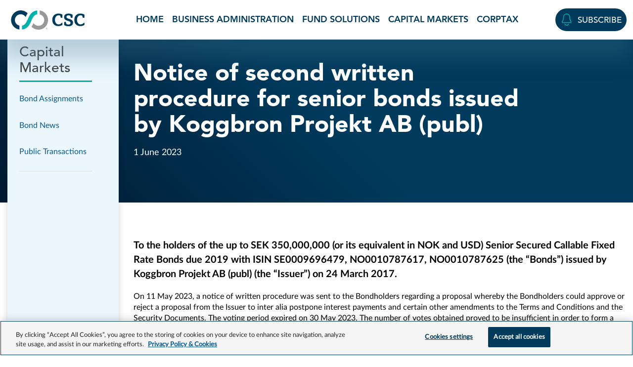

--- FILE ---
content_type: text/html; charset=UTF-8
request_url: https://blog.cscglobal.com/our-services/capital-markets-services/bond-news/notice-of-second-written-procedure-for-senior-bonds-issued-by-koggbron-projekt-ab-publ/
body_size: 41995
content:
<!doctype html>
<html lang="en-US">
<head>
    <meta charset="UTF-8">
    <meta name="viewport" content="width=device-width, initial-scale=1">
    <link rel="profile" href="https://gmpg.org/xfn/11">
    <!-- Google Tag Manager -->
    <script>(function(w,d,s,l,i){w[l]=w[l]||[];w[l].push({'gtm.start':
    new Date().getTime(),event:'gtm.js'});var f=d.getElementsByTagName(s)[0],
    j=d.createElement(s),dl=l!='dataLayer'?'&l='+l:'';j.async=true;j.src=
    'https://www.googletagmanager.com/gtm.js?id='+i+dl;f.parentNode.insertBefore(j,f);
    })(window,document,'script','dataLayer','GTM-WK7TLL9');</script>
    <!-- End Google Tag Manager -->

    <!-- Optimizely scripts -->
    <script src="https://cscwebcontentstorage.blob.core.windows.net/cscmarketing-cscglobal-media/includes/centralized_code/optimizely-cookie-check.js"></script>
    <script src="https://cdn.optimizely.com/js/28417170302.js"></script>

    <meta name='robots' content='noindex, follow' />

	<!-- This site is optimized with the Yoast SEO plugin v26.7 - https://yoast.com/wordpress/plugins/seo/ -->
	<title>Notice of second written procedure for senior bonds issued by Koggbron Projekt AB (publ) | CSC Blog</title>
	<meta property="og:locale" content="en_US" />
	<meta property="og:type" content="article" />
	<meta property="og:title" content="Notice of second written procedure for senior bonds issued by Koggbron Projekt AB (publ) | CSC Blog" />
	<meta property="og:url" content="https://blog.cscglobal.com/our-services/capital-markets-services/bond-news/notice-of-second-written-procedure-for-senior-bonds-issued-by-koggbron-projekt-ab-publ/" />
	<meta property="og:site_name" content="CSC Blog" />
	<meta name="twitter:card" content="summary_large_image" />
	<script type="application/ld+json" class="yoast-schema-graph">{"@context":"https://schema.org","@graph":[{"@type":"WebPage","@id":"https://blog.cscglobal.com/our-services/capital-markets-services/bond-news/notice-of-second-written-procedure-for-senior-bonds-issued-by-koggbron-projekt-ab-publ/","url":"https://blog.cscglobal.com/our-services/capital-markets-services/bond-news/notice-of-second-written-procedure-for-senior-bonds-issued-by-koggbron-projekt-ab-publ/","name":"Notice of second written procedure for senior bonds issued by Koggbron Projekt AB (publ) | CSC Blog","isPartOf":{"@id":"https://blog.cscglobal.com/#website"},"datePublished":"2023-06-01T12:02:26+00:00","breadcrumb":{"@id":"https://blog.cscglobal.com/our-services/capital-markets-services/bond-news/notice-of-second-written-procedure-for-senior-bonds-issued-by-koggbron-projekt-ab-publ/#breadcrumb"},"inLanguage":"en-US","potentialAction":[{"@type":"ReadAction","target":["https://blog.cscglobal.com/our-services/capital-markets-services/bond-news/notice-of-second-written-procedure-for-senior-bonds-issued-by-koggbron-projekt-ab-publ/"]}]},{"@type":"BreadcrumbList","@id":"https://blog.cscglobal.com/our-services/capital-markets-services/bond-news/notice-of-second-written-procedure-for-senior-bonds-issued-by-koggbron-projekt-ab-publ/#breadcrumb","itemListElement":[{"@type":"ListItem","position":1,"name":"Home","item":"https://blog.cscglobal.com/"},{"@type":"ListItem","position":2,"name":"Our Services","item":"https://blog.cscglobal.com/our-services/"},{"@type":"ListItem","position":3,"name":"Capital Markets","item":"https://blog.cscglobal.com/our-services/capital-markets-services/"},{"@type":"ListItem","position":4,"name":"Bond News","item":"https://blog.cscglobal.com/our-services/capital-markets-services/bond-news/"},{"@type":"ListItem","position":5,"name":"Notice of second written procedure for senior bonds issued by Koggbron Projekt AB (publ)"}]},{"@type":"WebSite","@id":"https://blog.cscglobal.com/#website","url":"https://blog.cscglobal.com/","name":"CSC Blog","description":"We are the world&#039;s leading provider of business administration and compliance solutions. Stay up to date by subscribing to our blog.","potentialAction":[{"@type":"SearchAction","target":{"@type":"EntryPoint","urlTemplate":"https://blog.cscglobal.com/?s={search_term_string}"},"query-input":{"@type":"PropertyValueSpecification","valueRequired":true,"valueName":"search_term_string"}}],"inLanguage":"en-US"}]}</script>
	<!-- / Yoast SEO plugin. -->


<link rel='dns-prefetch' href='//blog.cscglobal.com' />
<link rel='dns-prefetch' href='//www.cscglobal.com' />
<link rel='dns-prefetch' href='//cscwebcontentstorage.blob.core.windows.net' />
<link rel="alternate" type="application/rss+xml" title="CSC Blog &raquo; Feed" href="https://blog.cscglobal.com/feed/" />
<link rel="alternate" type="application/rss+xml" title="CSC Blog &raquo; Comments Feed" href="https://blog.cscglobal.com/comments/feed/" />
<link rel="alternate" type="application/rss+xml" title="CSC Blog &raquo; Notice of second written procedure for senior bonds issued by Koggbron Projekt AB (publ) Comments Feed" href="https://blog.cscglobal.com/our-services/capital-markets-services/bond-news/notice-of-second-written-procedure-for-senior-bonds-issued-by-koggbron-projekt-ab-publ/feed/" />
<link rel="alternate" title="oEmbed (JSON)" type="application/json+oembed" href="https://blog.cscglobal.com/wp-json/oembed/1.0/embed?url=https%3A%2F%2Fblog.cscglobal.com%2Four-services%2Fcapital-markets-services%2Fbond-news%2Fnotice-of-second-written-procedure-for-senior-bonds-issued-by-koggbron-projekt-ab-publ%2F" />
<link rel="alternate" title="oEmbed (XML)" type="text/xml+oembed" href="https://blog.cscglobal.com/wp-json/oembed/1.0/embed?url=https%3A%2F%2Fblog.cscglobal.com%2Four-services%2Fcapital-markets-services%2Fbond-news%2Fnotice-of-second-written-procedure-for-senior-bonds-issued-by-koggbron-projekt-ab-publ%2F&#038;format=xml" />
<style id='wp-img-auto-sizes-contain-inline-css'>
img:is([sizes=auto i],[sizes^="auto," i]){contain-intrinsic-size:3000px 1500px}
/*# sourceURL=wp-img-auto-sizes-contain-inline-css */
</style>
<style id='wp-emoji-styles-inline-css'>

	img.wp-smiley, img.emoji {
		display: inline !important;
		border: none !important;
		box-shadow: none !important;
		height: 1em !important;
		width: 1em !important;
		margin: 0 0.07em !important;
		vertical-align: -0.1em !important;
		background: none !important;
		padding: 0 !important;
	}
/*# sourceURL=wp-emoji-styles-inline-css */
</style>
<style id='wp-block-library-inline-css'>
:root{--wp-block-synced-color:#7a00df;--wp-block-synced-color--rgb:122,0,223;--wp-bound-block-color:var(--wp-block-synced-color);--wp-editor-canvas-background:#ddd;--wp-admin-theme-color:#007cba;--wp-admin-theme-color--rgb:0,124,186;--wp-admin-theme-color-darker-10:#006ba1;--wp-admin-theme-color-darker-10--rgb:0,107,160.5;--wp-admin-theme-color-darker-20:#005a87;--wp-admin-theme-color-darker-20--rgb:0,90,135;--wp-admin-border-width-focus:2px}@media (min-resolution:192dpi){:root{--wp-admin-border-width-focus:1.5px}}.wp-element-button{cursor:pointer}:root .has-very-light-gray-background-color{background-color:#eee}:root .has-very-dark-gray-background-color{background-color:#313131}:root .has-very-light-gray-color{color:#eee}:root .has-very-dark-gray-color{color:#313131}:root .has-vivid-green-cyan-to-vivid-cyan-blue-gradient-background{background:linear-gradient(135deg,#00d084,#0693e3)}:root .has-purple-crush-gradient-background{background:linear-gradient(135deg,#34e2e4,#4721fb 50%,#ab1dfe)}:root .has-hazy-dawn-gradient-background{background:linear-gradient(135deg,#faaca8,#dad0ec)}:root .has-subdued-olive-gradient-background{background:linear-gradient(135deg,#fafae1,#67a671)}:root .has-atomic-cream-gradient-background{background:linear-gradient(135deg,#fdd79a,#004a59)}:root .has-nightshade-gradient-background{background:linear-gradient(135deg,#330968,#31cdcf)}:root .has-midnight-gradient-background{background:linear-gradient(135deg,#020381,#2874fc)}:root{--wp--preset--font-size--normal:16px;--wp--preset--font-size--huge:42px}.has-regular-font-size{font-size:1em}.has-larger-font-size{font-size:2.625em}.has-normal-font-size{font-size:var(--wp--preset--font-size--normal)}.has-huge-font-size{font-size:var(--wp--preset--font-size--huge)}.has-text-align-center{text-align:center}.has-text-align-left{text-align:left}.has-text-align-right{text-align:right}.has-fit-text{white-space:nowrap!important}#end-resizable-editor-section{display:none}.aligncenter{clear:both}.items-justified-left{justify-content:flex-start}.items-justified-center{justify-content:center}.items-justified-right{justify-content:flex-end}.items-justified-space-between{justify-content:space-between}.screen-reader-text{border:0;clip-path:inset(50%);height:1px;margin:-1px;overflow:hidden;padding:0;position:absolute;width:1px;word-wrap:normal!important}.screen-reader-text:focus{background-color:#ddd;clip-path:none;color:#444;display:block;font-size:1em;height:auto;left:5px;line-height:normal;padding:15px 23px 14px;text-decoration:none;top:5px;width:auto;z-index:100000}html :where(.has-border-color){border-style:solid}html :where([style*=border-top-color]){border-top-style:solid}html :where([style*=border-right-color]){border-right-style:solid}html :where([style*=border-bottom-color]){border-bottom-style:solid}html :where([style*=border-left-color]){border-left-style:solid}html :where([style*=border-width]){border-style:solid}html :where([style*=border-top-width]){border-top-style:solid}html :where([style*=border-right-width]){border-right-style:solid}html :where([style*=border-bottom-width]){border-bottom-style:solid}html :where([style*=border-left-width]){border-left-style:solid}html :where(img[class*=wp-image-]){height:auto;max-width:100%}:where(figure){margin:0 0 1em}html :where(.is-position-sticky){--wp-admin--admin-bar--position-offset:var(--wp-admin--admin-bar--height,0px)}@media screen and (max-width:600px){html :where(.is-position-sticky){--wp-admin--admin-bar--position-offset:0px}}

/*# sourceURL=wp-block-library-inline-css */
</style><style id='global-styles-inline-css'>
:root{--wp--preset--aspect-ratio--square: 1;--wp--preset--aspect-ratio--4-3: 4/3;--wp--preset--aspect-ratio--3-4: 3/4;--wp--preset--aspect-ratio--3-2: 3/2;--wp--preset--aspect-ratio--2-3: 2/3;--wp--preset--aspect-ratio--16-9: 16/9;--wp--preset--aspect-ratio--9-16: 9/16;--wp--preset--color--black: #000000;--wp--preset--color--cyan-bluish-gray: #abb8c3;--wp--preset--color--white: #ffffff;--wp--preset--color--pale-pink: #f78da7;--wp--preset--color--vivid-red: #cf2e2e;--wp--preset--color--luminous-vivid-orange: #ff6900;--wp--preset--color--luminous-vivid-amber: #fcb900;--wp--preset--color--light-green-cyan: #7bdcb5;--wp--preset--color--vivid-green-cyan: #00d084;--wp--preset--color--pale-cyan-blue: #8ed1fc;--wp--preset--color--vivid-cyan-blue: #0693e3;--wp--preset--color--vivid-purple: #9b51e0;--wp--preset--gradient--vivid-cyan-blue-to-vivid-purple: linear-gradient(135deg,rgb(6,147,227) 0%,rgb(155,81,224) 100%);--wp--preset--gradient--light-green-cyan-to-vivid-green-cyan: linear-gradient(135deg,rgb(122,220,180) 0%,rgb(0,208,130) 100%);--wp--preset--gradient--luminous-vivid-amber-to-luminous-vivid-orange: linear-gradient(135deg,rgb(252,185,0) 0%,rgb(255,105,0) 100%);--wp--preset--gradient--luminous-vivid-orange-to-vivid-red: linear-gradient(135deg,rgb(255,105,0) 0%,rgb(207,46,46) 100%);--wp--preset--gradient--very-light-gray-to-cyan-bluish-gray: linear-gradient(135deg,rgb(238,238,238) 0%,rgb(169,184,195) 100%);--wp--preset--gradient--cool-to-warm-spectrum: linear-gradient(135deg,rgb(74,234,220) 0%,rgb(151,120,209) 20%,rgb(207,42,186) 40%,rgb(238,44,130) 60%,rgb(251,105,98) 80%,rgb(254,248,76) 100%);--wp--preset--gradient--blush-light-purple: linear-gradient(135deg,rgb(255,206,236) 0%,rgb(152,150,240) 100%);--wp--preset--gradient--blush-bordeaux: linear-gradient(135deg,rgb(254,205,165) 0%,rgb(254,45,45) 50%,rgb(107,0,62) 100%);--wp--preset--gradient--luminous-dusk: linear-gradient(135deg,rgb(255,203,112) 0%,rgb(199,81,192) 50%,rgb(65,88,208) 100%);--wp--preset--gradient--pale-ocean: linear-gradient(135deg,rgb(255,245,203) 0%,rgb(182,227,212) 50%,rgb(51,167,181) 100%);--wp--preset--gradient--electric-grass: linear-gradient(135deg,rgb(202,248,128) 0%,rgb(113,206,126) 100%);--wp--preset--gradient--midnight: linear-gradient(135deg,rgb(2,3,129) 0%,rgb(40,116,252) 100%);--wp--preset--font-size--small: 13px;--wp--preset--font-size--medium: 20px;--wp--preset--font-size--large: 36px;--wp--preset--font-size--x-large: 42px;--wp--preset--spacing--20: 0.44rem;--wp--preset--spacing--30: 0.67rem;--wp--preset--spacing--40: 1rem;--wp--preset--spacing--50: 1.5rem;--wp--preset--spacing--60: 2.25rem;--wp--preset--spacing--70: 3.38rem;--wp--preset--spacing--80: 5.06rem;--wp--preset--shadow--natural: 6px 6px 9px rgba(0, 0, 0, 0.2);--wp--preset--shadow--deep: 12px 12px 50px rgba(0, 0, 0, 0.4);--wp--preset--shadow--sharp: 6px 6px 0px rgba(0, 0, 0, 0.2);--wp--preset--shadow--outlined: 6px 6px 0px -3px rgb(255, 255, 255), 6px 6px rgb(0, 0, 0);--wp--preset--shadow--crisp: 6px 6px 0px rgb(0, 0, 0);}:where(.is-layout-flex){gap: 0.5em;}:where(.is-layout-grid){gap: 0.5em;}body .is-layout-flex{display: flex;}.is-layout-flex{flex-wrap: wrap;align-items: center;}.is-layout-flex > :is(*, div){margin: 0;}body .is-layout-grid{display: grid;}.is-layout-grid > :is(*, div){margin: 0;}:where(.wp-block-columns.is-layout-flex){gap: 2em;}:where(.wp-block-columns.is-layout-grid){gap: 2em;}:where(.wp-block-post-template.is-layout-flex){gap: 1.25em;}:where(.wp-block-post-template.is-layout-grid){gap: 1.25em;}.has-black-color{color: var(--wp--preset--color--black) !important;}.has-cyan-bluish-gray-color{color: var(--wp--preset--color--cyan-bluish-gray) !important;}.has-white-color{color: var(--wp--preset--color--white) !important;}.has-pale-pink-color{color: var(--wp--preset--color--pale-pink) !important;}.has-vivid-red-color{color: var(--wp--preset--color--vivid-red) !important;}.has-luminous-vivid-orange-color{color: var(--wp--preset--color--luminous-vivid-orange) !important;}.has-luminous-vivid-amber-color{color: var(--wp--preset--color--luminous-vivid-amber) !important;}.has-light-green-cyan-color{color: var(--wp--preset--color--light-green-cyan) !important;}.has-vivid-green-cyan-color{color: var(--wp--preset--color--vivid-green-cyan) !important;}.has-pale-cyan-blue-color{color: var(--wp--preset--color--pale-cyan-blue) !important;}.has-vivid-cyan-blue-color{color: var(--wp--preset--color--vivid-cyan-blue) !important;}.has-vivid-purple-color{color: var(--wp--preset--color--vivid-purple) !important;}.has-black-background-color{background-color: var(--wp--preset--color--black) !important;}.has-cyan-bluish-gray-background-color{background-color: var(--wp--preset--color--cyan-bluish-gray) !important;}.has-white-background-color{background-color: var(--wp--preset--color--white) !important;}.has-pale-pink-background-color{background-color: var(--wp--preset--color--pale-pink) !important;}.has-vivid-red-background-color{background-color: var(--wp--preset--color--vivid-red) !important;}.has-luminous-vivid-orange-background-color{background-color: var(--wp--preset--color--luminous-vivid-orange) !important;}.has-luminous-vivid-amber-background-color{background-color: var(--wp--preset--color--luminous-vivid-amber) !important;}.has-light-green-cyan-background-color{background-color: var(--wp--preset--color--light-green-cyan) !important;}.has-vivid-green-cyan-background-color{background-color: var(--wp--preset--color--vivid-green-cyan) !important;}.has-pale-cyan-blue-background-color{background-color: var(--wp--preset--color--pale-cyan-blue) !important;}.has-vivid-cyan-blue-background-color{background-color: var(--wp--preset--color--vivid-cyan-blue) !important;}.has-vivid-purple-background-color{background-color: var(--wp--preset--color--vivid-purple) !important;}.has-black-border-color{border-color: var(--wp--preset--color--black) !important;}.has-cyan-bluish-gray-border-color{border-color: var(--wp--preset--color--cyan-bluish-gray) !important;}.has-white-border-color{border-color: var(--wp--preset--color--white) !important;}.has-pale-pink-border-color{border-color: var(--wp--preset--color--pale-pink) !important;}.has-vivid-red-border-color{border-color: var(--wp--preset--color--vivid-red) !important;}.has-luminous-vivid-orange-border-color{border-color: var(--wp--preset--color--luminous-vivid-orange) !important;}.has-luminous-vivid-amber-border-color{border-color: var(--wp--preset--color--luminous-vivid-amber) !important;}.has-light-green-cyan-border-color{border-color: var(--wp--preset--color--light-green-cyan) !important;}.has-vivid-green-cyan-border-color{border-color: var(--wp--preset--color--vivid-green-cyan) !important;}.has-pale-cyan-blue-border-color{border-color: var(--wp--preset--color--pale-cyan-blue) !important;}.has-vivid-cyan-blue-border-color{border-color: var(--wp--preset--color--vivid-cyan-blue) !important;}.has-vivid-purple-border-color{border-color: var(--wp--preset--color--vivid-purple) !important;}.has-vivid-cyan-blue-to-vivid-purple-gradient-background{background: var(--wp--preset--gradient--vivid-cyan-blue-to-vivid-purple) !important;}.has-light-green-cyan-to-vivid-green-cyan-gradient-background{background: var(--wp--preset--gradient--light-green-cyan-to-vivid-green-cyan) !important;}.has-luminous-vivid-amber-to-luminous-vivid-orange-gradient-background{background: var(--wp--preset--gradient--luminous-vivid-amber-to-luminous-vivid-orange) !important;}.has-luminous-vivid-orange-to-vivid-red-gradient-background{background: var(--wp--preset--gradient--luminous-vivid-orange-to-vivid-red) !important;}.has-very-light-gray-to-cyan-bluish-gray-gradient-background{background: var(--wp--preset--gradient--very-light-gray-to-cyan-bluish-gray) !important;}.has-cool-to-warm-spectrum-gradient-background{background: var(--wp--preset--gradient--cool-to-warm-spectrum) !important;}.has-blush-light-purple-gradient-background{background: var(--wp--preset--gradient--blush-light-purple) !important;}.has-blush-bordeaux-gradient-background{background: var(--wp--preset--gradient--blush-bordeaux) !important;}.has-luminous-dusk-gradient-background{background: var(--wp--preset--gradient--luminous-dusk) !important;}.has-pale-ocean-gradient-background{background: var(--wp--preset--gradient--pale-ocean) !important;}.has-electric-grass-gradient-background{background: var(--wp--preset--gradient--electric-grass) !important;}.has-midnight-gradient-background{background: var(--wp--preset--gradient--midnight) !important;}.has-small-font-size{font-size: var(--wp--preset--font-size--small) !important;}.has-medium-font-size{font-size: var(--wp--preset--font-size--medium) !important;}.has-large-font-size{font-size: var(--wp--preset--font-size--large) !important;}.has-x-large-font-size{font-size: var(--wp--preset--font-size--x-large) !important;}
/*# sourceURL=global-styles-inline-css */
</style>

<style id='classic-theme-styles-inline-css'>
/*! This file is auto-generated */
.wp-block-button__link{color:#fff;background-color:#32373c;border-radius:9999px;box-shadow:none;text-decoration:none;padding:calc(.667em + 2px) calc(1.333em + 2px);font-size:1.125em}.wp-block-file__button{background:#32373c;color:#fff;text-decoration:none}
/*# sourceURL=/wp-includes/css/classic-themes.min.css */
</style>
<link rel='stylesheet' id='csctheme-style-css' href='https://blog.cscglobal.com/wp-content/themes/csctheme-cscg/style.css?ver=1.2.0' media='all' />
<link rel='stylesheet' id='bootstrap_css-css' href='https://cscwebcontentstorage.blob.core.windows.net/cscmarketing-cscglobal-media/includes/centralized_code/css/bootstrap.min.css?ver=1.2.0' media='' />
<link rel='stylesheet' id='ux_css-css' href='https://www.cscglobal.com/service/templates/rebrand_reskin/css/ux.css?ver=1.2.0' media='' />
<link rel='stylesheet' id='intertrust_styles-css' href='https://blog.cscglobal.com/wp-content/themes/csctheme-cscg/intertrust.css?ver=1.2.0' media='' />
<script src="https://blog.cscglobal.com/wp-includes/js/jquery/jquery.min.js?ver=3.7.1" id="jquery-core-js"></script>
<script src="https://blog.cscglobal.com/wp-includes/js/jquery/jquery-migrate.min.js?ver=3.4.1" id="jquery-migrate-js"></script>
<script src="https://blog.cscglobal.com/wp-content/themes/csctheme-cscg/assets/js/jquery.matchHeight.js?ver=1.2.0" id="matchheight_scripts-js"></script>
<script src="https://blog.cscglobal.com/wp-content/themes/csctheme-cscg/assets/js/intertrust-scripts.js?ver=1.2.0" id="intertrust_scripts-js"></script>
<script src="https://www.cscglobal.com/service/templates/rebrand_reskin/js/consent-setup-scripts.js?ver=1.2.0" id="site_id_scripts-js"></script>
<script src="https://cscwebcontentstorage.blob.core.windows.net/cscmarketing-cscglobal-media/includes/centralized_code/csc-core-functions.js?ver=1.2.0" id="cookie_scripts-js"></script>
<link rel="https://api.w.org/" href="https://blog.cscglobal.com/wp-json/" /><link rel="EditURI" type="application/rsd+xml" title="RSD" href="https://blog.cscglobal.com/xmlrpc.php?rsd" />
<meta name="generator" content="WordPress 6.9" />
<link rel='shortlink' href='https://blog.cscglobal.com/?p=19512' />
<link rel="pingback" href="https://blog.cscglobal.com/xmlrpc.php"><link rel="icon" href="https://cscwebcontentstorage.blob.core.windows.net/cscmarketing-cscblog-media/uploads/2018/06/cropped-cropped-512x512-2-1.png" sizes="32x32" />
<link rel="icon" href="https://cscwebcontentstorage.blob.core.windows.net/cscmarketing-cscblog-media/uploads/2018/06/cropped-cropped-512x512-2-1.png" sizes="192x192" />
<link rel="apple-touch-icon" href="https://cscwebcontentstorage.blob.core.windows.net/cscmarketing-cscblog-media/uploads/2018/06/cropped-cropped-512x512-2-1.png" />
<meta name="msapplication-TileImage" content="https://cscwebcontentstorage.blob.core.windows.net/cscmarketing-cscblog-media/uploads/2018/06/cropped-cropped-512x512-2-1.png" />

    
<script type="text/plain" async="" src="https://cscwebcontentstorage.blob.core.windows.net/cscmarketing-cscglobal-media/includes/form-hosting/csc_centralized_functions.js" class="optanon-category-C0002"></script>
</head>

<body class="wp-singular bond_news_article-template-default single single-bond_news_article postid-19512 wp-theme-csctheme-cscg no-sidebar">
    <!-- Google Tag Manager (noscript) -->
        <noscript><iframe src="https://www.googletagmanager.com/ns.html?id=GTM-WK7TLL9" height="0" width="0" style="display:none;visibility:hidden"></iframe></noscript>
    <!-- End Google Tag Manager (noscript) -->
        <div id="page" class="site">
        <a class="skip-link screen-reader-text" href="#primary">Skip to content</a>

        <header class="header-container careers-site-header blog-header-nav fixed-top bg-white">
            <a class="visually-hidden-focusable skip-to-main-link" href="#main-content">Skip to main content</a>
            <nav aria-label="site" class="navbar main-nav navbar-expand-lg pt-0 pb-0">
                <div class="container-fluid container-xxl nav-container">
                    <div class="navbar-brand-container d-flex align-items-center justify-content-between">
                        <a class="navbar-brand nav-logo-link ms-2" href="https://www.cscglobal.com/cscglobal/home/" target="_blank">
                            <img class="nav-logo-img" src="https://cscwebcontentstorage.blob.core.windows.net/cscmarketing-cscglobal-media/includes/centralized_code/logos/csc-logo-marketing-horizontal-color.svg" alt="CSC - We are the business behind business">
                        </a>
                        <button class="navbar-toggler navbar-toggler-hamburger border-0 collapsed" type="button" data-bs-toggle="collapse" data-bs-target="#navbarSiteNavigation" aria-controls="navbarSiteNavigation" aria-expanded="false" aria-label="Toggle navigation">
                            <span class="csc-icon csc-icon-md c-i-hamburger-menu text-navy"></span>
                            <span class="csc-icon c-i-cancel text-darkgray"></span>
                        </button>
                    </div>
                    <div class="main-navigation collapse navbar-collapse justify-content-center justify-content-lg-between" id="navbarSiteNavigation">
                        <ul class="navbar-nav navbar-nav-scroll bg-white justify-content-lg-center w-100">
                            <li id="menu-item-32170" class="menu-item menu-item-type-custom menu-item-object-custom menu-item-home menu-item-32170"><li class="nav-item my-0 px-4 py-0 px-lg-1 py-lg-0 px-xl-2 px-xxl-3 avenir-heavy text-uppercase"><a href="https://blog.cscglobal.com/">Home</a></li></li>
<li id="menu-item-27729" class="menu-item menu-item-type-taxonomy menu-item-object-category menu-item-27729"><li class="nav-item my-0 px-4 py-0 px-lg-1 py-lg-0 px-xl-2 px-xxl-3 avenir-heavy text-uppercase"><a href="https://blog.cscglobal.com/business-administration/">Business Administration</a></li></li>
<li id="menu-item-27738" class="menu-item menu-item-type-taxonomy menu-item-object-category menu-item-27738"><li class="nav-item my-0 px-4 py-0 px-lg-1 py-lg-0 px-xl-2 px-xxl-3 avenir-heavy text-uppercase"><a href="https://blog.cscglobal.com/fund-services/">Fund Solutions</a></li></li>
<li id="menu-item-27731" class="menu-item menu-item-type-taxonomy menu-item-object-category menu-item-27731"><li class="nav-item my-0 px-4 py-0 px-lg-1 py-lg-0 px-xl-2 px-xxl-3 avenir-heavy text-uppercase"><a href="https://blog.cscglobal.com/capital-markets/">Capital Markets</a></li></li>
<li id="menu-item-27732" class="menu-item menu-item-type-taxonomy menu-item-object-category menu-item-27732"><li class="nav-item my-0 px-4 py-0 px-lg-1 py-lg-0 px-xl-2 px-xxl-3 avenir-heavy text-uppercase"><a href="https://blog.cscglobal.com/corptax/">Corptax</a></li></li>
                        </ul>
                        <div class="csc-utility-nav d-lg-flex align-items-center bg-white px-4 py-3 py-lg-0 ps-lg-1 pe-lg-0">
                            <div class="navbar-contact-login d-flex justify-content-center justify-content-lg-end align-items-center my-3 my-lg-0">
                                <div class="navbar-contact">
                                    <a class="btn btn-navy rounded-pill text-uppercase py-2 px-lg-2 d-flex align-items-center" href="https://www.cscglobal.com/service/blog-subscription/" target="_blank">
                                        <span class="csc-icon c-i-bell text-teal me-xl-2" data-bs-toggle="tooltip" data-bs-placement="bottom" data-bs-custom-class="custom-tooltip" data-bs-title="Subscribe"></span>
                                        <span class="d-none d-xl-block">Subscribe</span>
                                        <span class="d-none d-lg-block d-xl-none visually-hidden">Subscribe</span>
                                    </a>
                                </div>
                            </div>
                        </div>
                    </div>
                </div>
            </nav>      
        </header><div class="intertrust-wrapper">
    <div id="page" class="has-sidebar">
        <section class="sidebar">
    <div class="container">
        <div class="sidebar">
            <h4>Capital Markets</h4>
            <div class="current-page">Notice of second written procedure for senior bonds issued by Koggbron Projekt AB (publ)</div>
            <ul id="sidebar-menu">
                <li class="page_item page-item-16365"><a href="https://blog.cscglobal.com/our-services/capital-markets-services/bond-assignments/">Bond Assignments</a></li>
<li class="page_item page-item-16367"><a href="https://blog.cscglobal.com/our-services/capital-markets-services/bond-news/">Bond News</a></li>
<li class="page_item page-item-16369"><a href="https://blog.cscglobal.com/our-services/capital-markets-services/public-transactions/">Public Transactions</a></li>
            </ul>
            <div class="more-info" id="sidebar-additional-info">
                <div class="show-scroll">
                    <a href="#" class="back-to-top"></a>
                    <h4>Capital Markets</h4>
                </div>
                <p class="title"></p>
                <p></p>
                            </div>
        </div>
    </div>
</section><section class="page-banner  darkblue-blue no-image ">
    <div class="container">
        <div class="text-wrapper">
            <div class="breadcrumbs">
                <span><span><a href="https://blog.cscglobal.com/">Home</a></span> » <span><a href="https://blog.cscglobal.com/our-services/">Our Services</a></span> » <span><a href="https://blog.cscglobal.com/our-services/capital-markets-services/">Capital Markets</a></span> » <span><a href="https://blog.cscglobal.com/our-services/capital-markets-services/bond-news/">Bond News</a></span> » <span class="breadcrumb_last" aria-current="page">Notice of second written procedure for senior bonds issued by Koggbron Projekt AB (publ)</span></span>            </div>
                            <h1>Notice of second written procedure for senior bonds issued by Koggbron Projekt AB (publ)</h1>
                                                    <p class="meta">
                    <span class="date">1 June 2023</span>
                </p>
                                </div>
    </div>
</section><section class="bond-news-content">
    <div class="container">
        <div class="inner">
            <p><strong>To the holders of the up to SEK 350,000,000 (or its equivalent in NOK and USD) Senior Secured Callable Fixed Rate Bonds due 2019 with ISIN SE0009696479, NO0010787617, NO0010787625 (the &ldquo;Bonds&rdquo;) issued by Koggbron Projekt AB (publ) (the &ldquo;Issuer&rdquo;) on 24 March 2017.</strong></p>
<p>On 11 May 2023, a notice of written procedure was sent to the Bondholders regarding a proposal whereby the Bondholders could approve or reject a proposal from the Issuer to inter alia postpone interest payments and certain other amendments to the Terms and Conditions and the Security Documents. The voting period expired on 30 May 2023. The number of votes obtained proved to be insufficient in order to form a quorum. However, pursuant to the Terms and Conditions, the Issuer retains a right to call for a second written wrocedure where the quorum requirement does not apply.</p>
<p>On behalf of and as requested by the Issuer, Intertrust (Sweden) AB (the &ldquo;Trustee&rdquo;), acting in its capacity as Trustee for the Bondholders under the Terms and Conditions, hereby initiates a second written procedure whereby the Bondholders can approve or reject a proposal from the Issuer to inter alia postpone interest payments and certain other amendments to the Terms and Conditions and the Security Document.</p>
<p>Eligible votes received by the Trustee in the first written procedure are valid in the second written procedure, provided that the voting Bondholders have so agreed by ticking the appropriate box in the voting form in the first written procedure.</p>
<p>The proposal by the Issuer and the background thereto is described in the notice of second written procedure, which can be found in full through the link below.</p>
<p><a href="https://cscwebcontentstorage.blob.core.windows.net/cscmarketing-cscblog-media/uploads/2024/02/Karlholm-Notice-of-second-written-procedure-20230601-1.pdf">Karlholm &ndash; Notice-of-second written-procedure 20230601</a></p>
<p>An investor presentation, which contains further description of the written procedure and the proposal, is available to the Bondholders through the following link:</p>
<p><a href="https://www.intertrustgroup.com/our-services/capital-markets-services/bond-news/koggbron-projekt-ab-publ-investor-presentation/">https://www.intertrustgroup.com/our-services/capital-markets-services/bond-news/koggbron-projekt-ab-publ-investor-presentation/</a></p>
<p>&nbsp;</p>
<p><strong>Important dates:</strong></p>
<p><em>Record Date (for voting)</em>: <strong>1 June&nbsp;2023</strong></p>
<p><em>Last time and day to vote</em>: <strong>12:00 CET on 20 June</strong><strong>&nbsp;2023</strong></p>
<p>&nbsp;</p>
<p><strong>For further questions please see below.</strong></p>
<p><em>For questions to the Issuer regarding the proposal, please contact the Issuer:</em></p>
<p>Koggbron Projekt AB, Anders H&ouml;gberg, rokeidel@gmail.com, +352&nbsp;621&nbsp;324&nbsp;466</p>
<p><em>For questions to the Agent regarding the administration of the written procedure, please contact the Agent</em></p>
<p>Intertrust (Sweden) AB, Kristofer Nivenius, trustee@intertrustgroup.com, +46 70&nbsp;688 1910</p>
            <div class="go-back">
                <p><a href="https://blog.cscglobal.com/our-services/capital-markets-services/bond-news/">back to bond news</a></p>
            </div>
        </div>
    </div>
</section><section class="tabber-section">
    <div class="container">
        <h2></h2>
        <div class="tabber">
            <div class="nav-tabs">
                            </div>
            <div class="tab-content">
                            </div>
        </div>
    </div>
</section>
<section class="sidebar-mobile">
    <div class="container">
        <a href="#" class="back-to-top"></a>
        <h4>Capital Markets</h4>
        <p class="title"></p>
        <p></p>
            </div>
</section>    </div>
</div>

	<footer class="bg-darkgray position-relative">
        <section class="footer container">
            <div class="row footer-top align-items-start justify-content-between pt-4">
                <div class="col-12 col-md-3 footer-logo mt-3 ps-md-4">
                    <a href="https://www.cscglobal.com/cscglobal/home/" target="_blank">
                        <img aria-hidden="true" width="180" height="47" src="https://ocp.cscglobal.com/cdn/gateway/csc/csc_logo_white.svg" alt="">
                    </a>
                </div>
                <div class="col-12 col-md-8 col-lg-7 col-xl-6 footer-links">
                    <nav class="footer-nav mt-4 mt-md-0" aria-label="footer">
                        <ul id="menu-footer-primary" class="row flex-lg-column footer-nav-list list-unstyled"><li id="menu-item-27754" class="col-6 col-lg-6 footer-nav-list-item text-uppercase text-white my-1 menu-item menu-item-type-taxonomy menu-item-object-category menu-item-27754"><a href="https://blog.cscglobal.com/business-administration/">Business Administration</a></li>
<li id="menu-item-27755" class="col-6 col-lg-6 footer-nav-list-item text-uppercase text-white my-1 menu-item menu-item-type-taxonomy menu-item-object-category menu-item-27755"><a href="https://blog.cscglobal.com/fund-services/">Fund Solutions</a></li>
<li id="menu-item-27756" class="col-6 col-lg-6 footer-nav-list-item text-uppercase text-white my-1 menu-item menu-item-type-taxonomy menu-item-object-category menu-item-27756"><a href="https://blog.cscglobal.com/capital-markets/">Capital Markets</a></li>
<li id="menu-item-27757" class="col-6 col-lg-6 footer-nav-list-item text-uppercase text-white my-1 menu-item menu-item-type-taxonomy menu-item-object-category menu-item-27757"><a href="https://blog.cscglobal.com/corptax/">Corptax</a></li>
<li id="menu-item-27758" class="col-6 col-lg-6 footer-nav-list-item text-uppercase text-white my-1 menu-item menu-item-type-custom menu-item-object-custom menu-item-27758"><a target="_blank" href="https://www.cscglobal.com/service/resources/">CSC Resource Center</a></li>
<li id="menu-item-32171" class="col-6 col-lg-6 footer-nav-list-item text-uppercase text-white my-1 menu-item menu-item-type-custom menu-item-object-custom menu-item-home menu-item-32171"><a href="https://blog.cscglobal.com/">Blog Home</a></li>
<li id="menu-item-27759" class="col-6 col-lg-6 footer-nav-list-item text-uppercase text-white my-1 menu-item menu-item-type-custom menu-item-object-custom menu-item-27759"><a target="_blank" href="https://www.cscglobal.com/service/blog-subscription/">Subscribe</a></li>
<li id="menu-item-31912" class="col-6 col-lg-6 footer-nav-list-item text-uppercase text-white my-1 menu-item menu-item-type-custom menu-item-object-custom menu-item-31912"><a target="_blank" href="https://www.cscglobal.com/service/contact-us/">Contact us</a></li>
<li id="menu-item-33247" class="col-6 col-lg-6 footer-nav-list-item text-uppercase text-white my-1 menu-item menu-item-type-custom menu-item-object-custom menu-item-33247"><a target="_blank" href="https://www.cscglobal.com/service/privacy/">Privacy and cookies</a></li>
<li id="menu-item-33248" class="col-6 col-lg-6 footer-nav-list-item text-uppercase text-white my-1 menu-item menu-item-type-custom menu-item-object-custom menu-item-33248"><a target="_blank" href="https://www.cscglobal.com/service/legal/">Legal</a></li>
</ul>                    </nav>
                </div>
            </div>
            <hr class="border-white" />
            <div class="row py-2">
                <div class="col-12 col-md-6 footer-bbb-logo ps-md-4">
                    <a href="https://www.bbb.org/us/de/wilmington/profile/incorporation/corporation-service-company-0251-32001200/#sealclick" target="_blank" rel="nofollow">
                        <img src="https://seal-delaware.bbb.org/seals/black-seal-200-42-whitetxt-bbb-32001200.png" alt="Corporation Service Company BBB Business Review">
                    </a>
                </div>
                <div class="col-12 col-md-6 footer-social text-end pe-2 d-flex align-items-center justify-content-end">
                    <a class="me-3" href="https://www.linkedin.com/company/cscsince1899/" target="_blank">
                        <img width="36" height="36" src="https://cscwebcontentstorage.blob.core.windows.net/cscmarketing-cscglobal-media/images/icons/linkedin-logo-white.svg" alt="Check us out on LinkedIn">
                    </a>
                </div>
            </div>
            <hr class="border-white" />
            <div class="row">
                <div class="col-12 footer-legal-text text-center">
                    <p class="text-white small">Copyright &copy;<span class="current-year"></span> Corporation Service Company. <br class="d-lg-none" />All rights reserved.</p>
                </div>
            </div>
        </section>
    </footer>

    <script type="speculationrules">
{"prefetch":[{"source":"document","where":{"and":[{"href_matches":"/*"},{"not":{"href_matches":["/wp-*.php","/wp-admin/*","/cscmarketing-cscblog-media/uploads/*","/wp-content/*","/wp-content/plugins/*","/wp-content/themes/csctheme-cscg/*","/*\\?(.+)"]}},{"not":{"selector_matches":"a[rel~=\"nofollow\"]"}},{"not":{"selector_matches":".no-prefetch, .no-prefetch a"}}]},"eagerness":"conservative"}]}
</script>
    <script>
        document.addEventListener("DOMContentLoaded", function() {
            var metaTag = document.querySelector('meta[name="post-category"]');
            if (metaTag) {
                var categoryContent = metaTag.getAttribute('content');
                window.dataLayer = window.dataLayer || [];
                window.dataLayer.push({
                    'event': 'postCategory',
                    'postCategory': categoryContent
                });
            }
        });
    </script>
    <script src="https://blog.cscglobal.com/wp-content/themes/csctheme-cscg/assets/js/navigation.js?ver=1.2.0" id="csctheme-navigation-js"></script>
<script src="https://cscwebcontentstorage.blob.core.windows.net/cscmarketing-cscglobal-media/includes/centralized_code/bootstrap.bundle.min.js?ver=1.2.0" id="bootstrap_scripts-js"></script>
<script src="https://www.cscglobal.com/service/templates/rebrand_reskin/js/ux.js?ver=1.2.0" id="replacement_scripts-js"></script>
<script id="wp-emoji-settings" type="application/json">
{"baseUrl":"https://s.w.org/images/core/emoji/17.0.2/72x72/","ext":".png","svgUrl":"https://s.w.org/images/core/emoji/17.0.2/svg/","svgExt":".svg","source":{"concatemoji":"https://blog.cscglobal.com/wp-includes/js/wp-emoji-release.min.js?ver=6.9"}}
</script>
<script type="module">
/*! This file is auto-generated */
const a=JSON.parse(document.getElementById("wp-emoji-settings").textContent),o=(window._wpemojiSettings=a,"wpEmojiSettingsSupports"),s=["flag","emoji"];function i(e){try{var t={supportTests:e,timestamp:(new Date).valueOf()};sessionStorage.setItem(o,JSON.stringify(t))}catch(e){}}function c(e,t,n){e.clearRect(0,0,e.canvas.width,e.canvas.height),e.fillText(t,0,0);t=new Uint32Array(e.getImageData(0,0,e.canvas.width,e.canvas.height).data);e.clearRect(0,0,e.canvas.width,e.canvas.height),e.fillText(n,0,0);const a=new Uint32Array(e.getImageData(0,0,e.canvas.width,e.canvas.height).data);return t.every((e,t)=>e===a[t])}function p(e,t){e.clearRect(0,0,e.canvas.width,e.canvas.height),e.fillText(t,0,0);var n=e.getImageData(16,16,1,1);for(let e=0;e<n.data.length;e++)if(0!==n.data[e])return!1;return!0}function u(e,t,n,a){switch(t){case"flag":return n(e,"\ud83c\udff3\ufe0f\u200d\u26a7\ufe0f","\ud83c\udff3\ufe0f\u200b\u26a7\ufe0f")?!1:!n(e,"\ud83c\udde8\ud83c\uddf6","\ud83c\udde8\u200b\ud83c\uddf6")&&!n(e,"\ud83c\udff4\udb40\udc67\udb40\udc62\udb40\udc65\udb40\udc6e\udb40\udc67\udb40\udc7f","\ud83c\udff4\u200b\udb40\udc67\u200b\udb40\udc62\u200b\udb40\udc65\u200b\udb40\udc6e\u200b\udb40\udc67\u200b\udb40\udc7f");case"emoji":return!a(e,"\ud83e\u1fac8")}return!1}function f(e,t,n,a){let r;const o=(r="undefined"!=typeof WorkerGlobalScope&&self instanceof WorkerGlobalScope?new OffscreenCanvas(300,150):document.createElement("canvas")).getContext("2d",{willReadFrequently:!0}),s=(o.textBaseline="top",o.font="600 32px Arial",{});return e.forEach(e=>{s[e]=t(o,e,n,a)}),s}function r(e){var t=document.createElement("script");t.src=e,t.defer=!0,document.head.appendChild(t)}a.supports={everything:!0,everythingExceptFlag:!0},new Promise(t=>{let n=function(){try{var e=JSON.parse(sessionStorage.getItem(o));if("object"==typeof e&&"number"==typeof e.timestamp&&(new Date).valueOf()<e.timestamp+604800&&"object"==typeof e.supportTests)return e.supportTests}catch(e){}return null}();if(!n){if("undefined"!=typeof Worker&&"undefined"!=typeof OffscreenCanvas&&"undefined"!=typeof URL&&URL.createObjectURL&&"undefined"!=typeof Blob)try{var e="postMessage("+f.toString()+"("+[JSON.stringify(s),u.toString(),c.toString(),p.toString()].join(",")+"));",a=new Blob([e],{type:"text/javascript"});const r=new Worker(URL.createObjectURL(a),{name:"wpTestEmojiSupports"});return void(r.onmessage=e=>{i(n=e.data),r.terminate(),t(n)})}catch(e){}i(n=f(s,u,c,p))}t(n)}).then(e=>{for(const n in e)a.supports[n]=e[n],a.supports.everything=a.supports.everything&&a.supports[n],"flag"!==n&&(a.supports.everythingExceptFlag=a.supports.everythingExceptFlag&&a.supports[n]);var t;a.supports.everythingExceptFlag=a.supports.everythingExceptFlag&&!a.supports.flag,a.supports.everything||((t=a.source||{}).concatemoji?r(t.concatemoji):t.wpemoji&&t.twemoji&&(r(t.twemoji),r(t.wpemoji)))});
//# sourceURL=https://blog.cscglobal.com/wp-includes/js/wp-emoji-loader.min.js
</script>

    <style>
      @import "//fonts.googleapis.com/css2?family=Scope+One&family=Ubuntu:ital,wght@0,300;0,400;0,500;1,300;1,700&display=swap";
    </style>

</body>
</html>


--- FILE ---
content_type: text/css
request_url: https://www.cscglobal.com/service/templates/rebrand_reskin/css/ux.css?ver=1.2.0
body_size: 113315
content:
/* import CSC icons font */
@import url("https://www.cscglobal.com/cscglobal/home/includes/css/csc-core-styles.css");

/**********/
/* Global */
/**********************************************************************************************************************************/
/* Alert banner styles */
.csc-alert-banner {
  display: none;
}
.show-banner .csc-alert-banner {
  display: block;
}

/* mobile */
main {
  margin-top: 80px;
}
.back-to-top {
  display: none;
}
.in-view .back-to-top {
  display: block;
  position: fixed;
  bottom: 1rem;
  right: 1rem;
  z-index: 1;
}
.border-before::before {
  content: "";
  position: absolute;
  border-left: 1px solid var(--lightgray);
  top: 2rem;
  bottom: 1rem;
  left: 0;
}
.border-after::after {
  content: "";
  position: absolute;
  border-left: 1px solid var(--lightgray);
  top: 2rem;
  bottom: 1rem;
  right: 0;
}
.border-bottom-gradient {
  border: 3px solid transparent;
  border-image-slice: 1;
}
.border-bottom-teal {
  border-color: var(--teal);
}
.border-bottom-navyteal-ltor {
  border-image-source: var(--navyteal-ltor);
}
.border-bottom-tealnavy-ltor {
  border-image-source: var(--tealnavy-ltor);
}
.border-bottom-purplepink-ltor {
  border-image-source: var(--purplepink-ltor);
}
.border-bottom-pinkpurple-ltor {
  border-image-source: var(--pinkpurple-ltor);
}
.border-bottom-lightpinkdanger-ltor {
  border-image-source: var(--lightpinkdanger-ltor);
}
.border-bottom-dangerlightpink-ltor {
  border-image-source: var(--dangerlightpink-ltor);
}
.border-bottom-orangered-ltor {
  border-image-source: var(--orangered-ltor);
}
.border-bottom-redorange-ltor {
  border-image-source: var(--redorange-ltor);
}
.border-bottom-bluegraylightblue-ltor {
  border-image-source: var(--bluegraylightblue-ltor);
}
.border-bottom-lightbluebluegray-ltor {
  border-image-source: var(--lightbluebluegray-ltor);
}

a:hover .link-text-underline,
button:hover .link-text-underline {
  text-decoration: underline;
}
.page-section-inline-img-container,
.page-section-inline-img {
  height: 100%;
  width: auto;
}
.page-section-inline-img-container {
  top: 50%;
  right: 50%;
  transform: translate(50%, -50%);
}

/* small tablet / large mobile */
@media only screen and (min-width: 576px) {
}

/* large tablet */
@media only screen and (min-width: 768px) {
  .border-before-md::before {
    content: "";
    position: absolute;
    border-left: 1px solid var(--lightgray);
    top: 2rem;
    bottom: 1rem;
    left: 0;
  }
  .border-after-md::after {
    content: "";
    position: absolute;
    border-left: 1px solid var(--lightgray);
    top: 2rem;
    bottom: 1rem;
    right: 0;
  }
}
/* desktop */
@media only screen and (min-width: 992px) {
  .border-before-lg::before {
    content: "";
    position: absolute;
    border-left: 1px solid var(--lightgray);
    top: 2rem;
    bottom: 1rem;
    left: 0;
  }
  .border-after-lg::after {
    content: "";
    position: absolute;
    border-left: 1px solid var(--lightgray);
    top: 2rem;
    bottom: 1rem;
    right: 0;
  }
  .page-section-inline-img-container,
  .page-section-inline-img {
    height: auto;
    width: 100%;
  }
  .page-section-inline-img-container-tall,
  .page-section-inline-img-tall {
    height: 100%;
    width: auto;
  }
}

/* widescreen */
@media only screen and (min-width: 1200px) {
  .border-before-xl::before {
    content: "";
    position: absolute;
    border-left: 1px solid var(--lightgray);
    top: 2rem;
    bottom: 1rem;
    left: 0;
  }
  .border-after-xl::after {
    content: "";
    position: absolute;
    border-left: 1px solid var(--lightgray);
    top: 2rem;
    bottom: 1rem;
    right: 0;
  }
  .page-section-inline-img-container {
    top: 0;
    right: 50%;
    transform: translate(50%, 0);
  }
}

/* ultra-widescreen*/
@media only screen and (min-width: 1400px) {
  .page-section-inline-img-container {
    top: -10%;
    right: 50%;
    transform: translate(50%, 0);
  }
  .page-section-inline-img-container-tall {
    top: 0%;
    right: 50%;
    transform: translate(50%, 0);
  }
}

/*************************/
/* Header and navigation */
/**********************************************************************************************************************************/
/* mobile */
header {
  box-shadow: 0 1px 1px 0 rgb(66 120 143 / 10%), 0 1px 1px -2px rgb(66 120 143 / 30%), 0 40px 40px 0 rgb(66 120 143 / 30%);
}
header,
.navbar-brand-container {
  height: 80px;
}
.main-navigation {
  box-shadow: var(--bs-box-shadow);
}
nav a,
nav .btn-link {
  text-decoration: none;
}
.navbar-brand-container {
  width: 100%;
}
img.nav-logo-img {
  width: 152px;
  height: 43px;
}
img.nav-logo-img-cscstation {
  width: 240px;
  height: 30px;
}
.navbar-search-dropdown-menu {
  display: block;
  position: relative;
}
.main-nav .navbar-search-dropdown-toggle {
  display: none;
}
.main-nav .navbar-search-dropdown-toggle::after {
  display: none;
}
.navbar-search-field .swiftype-input {
  color: var(--default);
  font-weight: normal;
  background-color: #ffffff;
  border: var(--bs-border-width) solid var(--bs-border-color);
}
.navbar-contact-login .csc-icon.c-i-smartphone {
  font-size: 1.6rem;
}
.navbar-toggler-hamburger.collapsed .c-i-hamburger-menu {
  display: block;
}
.navbar-toggler-hamburger .c-i-hamburger-menu {
  display: none;
}
.navbar-toggler-hamburger .c-i-cancel {
  display: block;
  font-size: 1.8rem;
}
.navbar-toggler-hamburger.collapsed .c-i-cancel {
  display: none;
}
.navbar-dropdown-menu {
  width: 100%;
  left: 0;
}
.navbar-dropdown-menu {
  background-color: transparent;
}
.main-navigation .navbar-dropdown-toggle {
  padding: 1.1rem 1.4rem;
}
.main-navigation .navbar-dropdown-toggle {
  border-bottom: 1px solid var(--lightblue);
}
.main-navigation .navbar-dropdown-toggle::after {
  content: none;
}
.main-navigation .navbar-dropdown-toggle .c-i-arrow-thin-up {
  display: none;
}
.main-navigation .navbar-dropdown-toggle.show .c-i-arrow-thin-up {
  display: block;
}
.main-navigation .navbar-dropdown-toggle.show .c-i-arrow-thin-down {
  display: none;
}
.navbar-dropdown-menu-container {
  background: var(--white);
}
li.main-nav-tabs-item {
  width: 100%;
  text-align: start;
  border-bottom: 1px dotted var(--lightblue);
  margin: 0;
  padding: 0.9rem 0;
}
li.main-nav-tabs-item:last-child {
  border-bottom: none;
}
/*.nav-link.login-url {
  font-size: 14px;
}*/
/* Careers site header/nav */
.careers-site-header .dropdown-menu-single-col {
  background-color: var(--navy);
}
.careers-site-header .dropdown-menu-single-col a {
  color: var(--white);
}
.careers-site-header .dropdown-menu-single-col a:hover,
.careers-site-header .dropdown-menu-single-col a:active {
  background-color: inherit;
  color: var(--white-hover);
}
/* Swiftype modal styles */
#st-results-container .st-result h3 {
  margin: 14px 0;
  font-size: 1.2rem;
  font-family: "Avenir", sans-serif;
}
a.st-search-result-link {
  text-decoration: none;
}
a.st-search-result-link:hover {
  text-decoration: underline;
}
.st-page {
  display: flex;
  justify-content: space-between;
}

/* small tablet / large mobile */
@media only screen and (min-width: 576px) {
}

/* large tablet */
@media only screen and (min-width: 768px) {
}

/* desktop */
@media only screen and (min-width: 992px) {
  .main-navigation {
    box-shadow: none;
  }
  .navbar-brand-container {
    width: 30%;
  }
  .main-navigation .navbar-dropdown-toggle {
    font-size: 1.01rem;
    padding: 27px 0 27px;
    position: relative;
    border-bottom: none;
    color: var(--darkgray);
    font-size: 17px;
  }
  .main-navigation .navbar-dropdown-toggle:hover,
  .main-navigation .navbar-dropdown-toggle.show {
    color: var(--navy);
  }
  .main-navigation .navbar-dropdown-toggle.dropdown-toggle::after {
    border-top-width: 0.3em;
    border-right-width: 0.3em;
    border-left-width: 0.3em;
    margin-top: 0.3rem;
  }
  .nav-link .active-tab-indicator,
  .show .active-tab-indicator {
    display: block;
    height: 4px;
    width: 0;
    margin-left: -0.5rem;
    background-color: var(--white);
    position: absolute;
    bottom: 0;
    -webkit-transition: width 0.4s;
    -moz-transition: width 0.4s;
    transition: width 0.4s;
  }
  /* .nav-link:hover .active-tab-indicator, */
  .show .active-tab-indicator {
    background-color: var(--teal);
    width: 95%;
  }
  .navbar-search-dropdown-toggle .csc-icon {
    display: flex;
    align-items: center;
    border-right: var(--bs-border-width) var(--bs-border-style) var(--bs-border-color) !important;
    border-left: var(--bs-border-width) var(--bs-border-style) var(--bs-border-color) !important;
    margin-right: 0.5rem;
    padding: 0 0.5rem;
  }
  .navbar-expand-lg .navbar-nav .dropdown-menu::before {
    content: "";
    box-shadow: inset 0 1px 1px 0 rgb(66 120 143 / 10%), inset 0 1px 1px -2px rgb(66 120 143 / 30%), inset 0 5px 5px 0 rgb(66 120 143 / 20%);
    position: absolute;
    top: 0;
    left: 0;
    width: 100%;
    height: 10px;
    z-index: 1;
  }
  .navbar-search-dropdown-menu {
    display: none;
    position: absolute;
    width: 100%;
  }
  .navbar-search-row {
    padding: 2.3rem 2.5rem 1.5rem 1.4rem;
  }
  .navbar-search-close {
    right: -1.75rem;
    top: -1.8rem;
  }
  .nav-link.navbar-search-dropdown-toggle {
    cursor: pointer;
    display: block;
  }
  .nav-link.navbar-search-dropdown-toggle:hover {
    background: transparent;
  }
  .navbar-search-dropdown-menu::before {
    content: "";
    box-shadow: inset 0 1px 1px 0 rgb(66 120 143 / 10%), inset 0 1px 1px -2px rgb(66 120 143 / 30%), inset 0 5px 5px 0 rgb(66 120 143 / 20%);
    position: absolute;
    top: 0;
    left: 0;
    width: 100%;
    height: 10px;
    z-index: 1;
  }
  .navbar-dropdown-menu-container > .row {
    overflow-y: auto;
    max-height: calc(100vh - 80px);
  }
  .navbar-dropdown-menu-container,
  .navbar-dropdown-search-container {
    background: transparent;
    box-shadow: 0 1px 1px 0 rgb(66 120 143 / 10%), 0 1px 1px -2px rgb(66 120 143 / 30%), 0 40px 40px 0 rgb(66 120 143 / 30%);
  }
  li.main-nav-tabs-item {
    border-bottom-style: solid;
    border-bottom-color: var(--lightnavy);
    padding: 0.5rem 0;
  }
  li.main-nav-tabs-item .nav-link,
  li.main-nav-tabs-item .nav-link.active {
    width: 100%;
  }
  li.main-nav-tabs-item button .csc-icon {
    right: -2rem;
    display: none;
  }
  li.main-nav-tabs-item .nav-link.active .csc-icon {
    display: block;
  }
  .main-nav-tab-pane.active {
    display: flex;
    flex-direction: column;
    height: 100%;
    justify-content: space-between;
  }
  .main-nav-tabs-link-header a:hover {
    background-color: var(--lightestblue);
    border-radius: var(--bs-border-radius);
  }
  .main-nav-tabs-link a:hover {
    text-decoration: underline;
  }
  /* secondary scrollspy sticky nav */
  .sticky-indicator {
    height: 1px;
    margin-top: -120px;
  }
  .sticky-top {
    top: 80px;
  }
  .secondary-page-navbar,
  .secondary-page-navbar-container {
    height: 80px;
    -webkit-transition: width 0.5s ease, height 0.5s ease, background-color 0.5s ease;
    -moz-transition: width 0.5s ease, height 0.5s ease, background-color 0.5s ease;
    transition: width 0.5s ease, height 0.5s ease, background-color 0.5s ease;
    background-color: transparent;
    margin-top: -40px;
  }
  .secondary-page-navbar-container {
    margin-top: 0px;
    border-radius: var(--bs-border-radius);
    background: linear-gradient(180deg, rgba(3, 86, 122, 1), rgba(var(--navy-rgb), 1));
    width: 100vw;
  }
  .secondary-page-navbar-subhome,
  .secondary-page-navbar-subhome-container {
    height: 110px;
    -webkit-transition: width 0.5s ease, height 0.5s ease;
    -moz-transition: width 0.5s ease, height 0.5s ease;
    transition: width 0.5s ease, height 0.5s ease;
    background-color: var(--navy);
    margin-top: 0;
  }
  .secondary-page-navbar-subhome-container {
    background: transparent;
    border-radius: 0;
  }
  .secondary-page-navbar-subhome.nav-container-sticky {
    margin-top: 11px;
  }
  .secondary-page-navbar-subhome .secondary-nav-item-button .secondary-page-nav-link {
    display: none !important;
  }
  .secondary-page-navbar-subhome.nav-container-sticky .secondary-nav-item-button .secondary-page-nav-link {
    display: flex !important;
  }
  .secondary-page-navbar-subhome.nav-container-sticky .border-bottom-gradient,
  .secondary-page-navbar-subhome.nav-container-sticky .secondary-page-nav-link-btn {
    display: none !important;
  }
  .secondary-page-navbar-subhome a.secondary-page-nav-link {
    padding: 1.6rem 0;
  }
  .secondary-page-navbar-subhome .secondary-nav-item::after {
    top: 24px;
    bottom: 24px;
  }
  .secondary-page-navbar.nav-container-sticky,
  .secondary-page-navbar.nav-container-sticky .secondary-page-navbar-container {
    background: linear-gradient(180deg, rgba(3, 86, 122, 1), rgba(var(--navy-rgb), 1));
    height: 53px;
  }
  .secondary-page-navbar.nav-container-sticky .secondary-page-navbar-container {
    margin-top: 0;
    border-radius: 0;
  }
  .nav.secondary-nav {
    width: 100%;
    margin-left: auto;
    margin-right: auto;
  }
  .secondary-page-navbar .secondary-nav-item::after {
    content: "";
    position: absolute;
    border-right: 1px solid var(--bluegray);
    top: 10px;
    bottom: 10px;
    right: 0;
  }
  .secondary-page-navbar .secondary-nav-item-white-bg::after {
    border-right: 1px solid var(--lightgray);
  }
  .secondary-page-navbar-subhome a.secondary-page-nav-link {
    padding: 1.5rem 0;
  }
  .secondary-page-navbar-subhome .secondary-nav-item::after {
    top: 20px;
    bottom: 20px;
  }
  .secondary-page-navbar .secondary-nav-item:last-child::after,
  .secondary-page-navbar.nav-container-sticky .secondary-nav-item::after,
  .secondary-page-navbar .secondary-nav-item.nav-item-no-border::after {
    border: none;
  }
  .secondary-page-navbar .secondary-nav-item {
    margin: 0;
    text-align: unset;
  }
  a.secondary-page-nav-link,
  a.secondary-page-nav-link:hover,
  a.secondary-page-nav-link:focus {
    color: var(--white);
  }
  .secondary-nav-item-white-bg a.secondary-page-nav-link,
  .secondary-nav-item-white-bg a.secondary-page-nav-link:hover,
  .secondary-nav-item-white-bg a.secondary-page-nav-link:focus {
    color: var(--darkgray);
  }
  a.secondary-page-nav-link {
    padding: 1rem 0;
  }
  .secondary-page-navbar.nav-container-sticky a.secondary-page-nav-link {
    padding: 0.7rem 0 0.3rem;
    font-size: 1rem;
    border-bottom: 1px solid var(--hyperlink);
    margin-top: -0.7rem;
  }
  .secondary-page-navbar.nav-container-sticky .secondary-nav-item-white-bg a.secondary-page-nav-link {
    color: var(--white);
  }
  a.secondary-page-nav-link .csc-icon {
    display: block;
    font-size: 2.6rem;
  }
  .secondary-page-navbar.nav-container-sticky a.secondary-page-nav-link .csc-icon {
    display: none;
  }
  .secondary-page-nav-link.nav-link:focus-visible {
    outline-style: dashed;
    outline-color: var(--teal);
    outline-width: 3px;
    box-shadow: none;
    border-radius: inherit;
  }
  .nav-item.secondary-nav-item,
  .btn-secondary-white-outline.btn-request-info {
    font-size: 1.1rem;
  }
  .secondary-nav-item .active-section-indicator {
    display: none;
  }
  .secondary-page-navbar.nav-container-sticky .secondary-nav-item a + .active-section-indicator.active {
    display: block;
    position: absolute;
    height: 6px;
    border-radius: 0 8px 8px 0;
    width: 101%;
    bottom: -2px;
    left: 0;
    z-index: 1;
  }
  .secondary-page-navbar.nav-container-sticky .secondary-nav-item:first-child a + .active-section-indicator.active {
    border-radius: 8px 0 0 8px;
  }
  /* Careers header */
  .careers-site-header .navbar-brand-container {
    width: 18%;
  }
  .careers-site-header .dropdown-menu-single-col,
  .navbar-login .dropdown-menu-single-col {
    background-color: var(--white);
    width: auto;
    box-shadow: 0 1px 1px 0 rgb(66 120 143 / 10%), 0 1px 1px -2px rgb(66 120 143 / 30%), 0 40px 40px 0 rgb(66 120 143 / 30%);
  }
  .careers-site-header .dropdown-menu-single-col li:hover,
  .navbar-login .dropdown-menu-single-col li:hover {
    background-color: var(--lightestblue);
  }
  .careers-site-header .dropdown-menu-single-col a,
  .navbar-login .dropdown-menu-single-col a {
    color: var(--hyperlink);
  }
  .careers-site-header .dropdown-menu-single-col a:hover,
  .careers-site-header .dropdown-menu-single-col a:active,
  .navbar-login .dropdown-menu-single-col a:hover,
  .navbar-login .dropdown-menu-single-col a:active {
    color: var(--hyperlink-hover);
    background-color: var(--lightestblue);
  }
  .careers-site-header li.main-nav-tabs-item,
  .navbar-login li.main-nav-tabs-item {
    border-bottom: 1px dotted var(--lightblue);
  }
  .careers-site-header li.main-nav-tabs-item:last-child,
  .navbar-login li.main-nav-tabs-item:last-child {
    border-bottom: none;
  }
  .careers-site-header .navbar-search-dropdown-toggle .csc-icon {
    border: none !important;
    padding: 0 0 0 0.8rem;
  }
}

/* widescreen */
@media only screen and (min-width: 1200px) {
  .breadcrumbs-container.position-absolute {
    left: 50%;
    transform: translateX(-50%);
  }
  .navbar-brand-container {
    width: 20%;
  }
  .header-cscstation .navbar-brand-container {
    width: 22%;
  }
  li.main-nav-tabs-item button .csc-icon {
    right: -3rem;
  }
  .navbar-search-dropdown-toggle .csc-icon {
    padding: 0.25rem 0.5rem;
  }
  .secondary-page-navbar-container,
  .nav.secondary-nav {
    width: 1140px;
  }
  .secondary-page-navbar.nav-container-sticky .secondary-page-navbar-container.container-xl {
    max-width: 100vw;
    width: 100vw;
  }
  .secondary-nav-item a.active + .active-section-indicator {
    bottom: -0.75rem;
  }
  .header-cscstation .csc-utility-nav a.btn {
    font-size: 0.9rem;
  }
}

/* ultra-widescreen*/
@media only screen and (min-width: 1400px) {
  .navbar-search-dropdown-toggle .csc-icon {
    padding: 0.5rem 0.5rem;
  }
  .main-nav-tab-content {
    padding-left: 6rem !important;
    padding-right: 6rem !important;
  }
  .secondary-page-navbar-container,
  .nav.secondary-nav {
    width: 1320px;
  }
}

/*****************/
/* Page sections */
/**********************************************************************************************************************************/
/* mobile */
section,
.csc-scrollspy-item {
  scroll-margin-top: 100px;
}
.bg-white .row.hero-row-bottom-shadow::after {
  content: "";
  position: absolute;
  box-shadow: inset 0px -80px 80px -80px #ababab;
  top: 0;
  bottom: 0;
  left: 0;
  right: 0;
  z-index: 2;
}
.csc-station-page .bg-white .row.hero-row-bottom-shadow::after {
  content: none;
}
.page-section-set-bg-image,
.page-section-set-bg-image-nocontent {
  background-size: cover;
  background-repeat: no-repeat;
  background-attachment: fixed;
}
.page-section-set-bg-image-box {
  background-size: cover;
  background-attachment: unset;
}
.section-headline-top-border {
  width: 100px;
  height: 8px;
  position: relative;
  margin-bottom: 1rem;
}
.section-headline-top-border-lg {
  width: 140px;
}
.content-top-border {
  width: 45%;
  height: 6px;
  position: relative;
  margin-bottom: 0;
}
.content-top-border-short {
  width: 30%;
  height: 6px;
  position: relative;
  margin-bottom: 0;
}
.page-section-hero .csc-contact-container {
  overflow-y: auto;
}
.page-section-hero-bg-image-mobile .nested-container-content,
.nested-container-content-mobile {
  border-radius: 0.5rem;
  background-color: var(--white);
  box-shadow: var(--bs-box-shadow-lg);
}
.nested-container-content-img {
  margin-top: -6rem;
}
.icon-grid .circle-icon {
  width: 140px;
  height: 140px;
}
.icon-grid .circle-icon .csc-icon {
  font-size: 4.5rem;
}
a.icon-grid-item-link {
  text-decoration: none;
}
a.icon-grid-item-link:hover {
  text-decoration: none;
}
a.icon-grid-item-link p.card-title:hover {
  text-decoration: underline;
}
.icon-grid .circle-icon:hover {
  border-color: var(--gray) !important;
}
.video-container iframe {
  border-radius: 0.4rem;
}
.csc-section-tabs .section-tabs-nav-item:focus-visible,
.csc-section-tabs .section-tabs-nav-item .nav-link:focus-visible {
  outline: none;
}
.csc-section-tabs .section-tabs-nav-item:first-child::after,
.csc-section-tabs .section-tabs-nav-item.active::after,
.csc-section-tabs .section-tabs-nav-item.active + .section-tabs-nav-item::after {
  border: none;
}
.csc-section-tabs .section-tabs-nav-link,
.section-border-grad {
  color: var(--default);
  background: transparent;
  border: 4px solid transparent;
  border-color: transparent !important;
  border-radius: var(--bs-border-radius);
  padding: 5px 5px;
}
.section-border-top-grad {
  border-top: 4px solid transparent;
}
.csc-section-tabs .section-tabs-nav-link.active {
  color: var(--navy);
  font-family: "Avenir Heavy", sans-serif;
}
/* Tab border coloring */
.btn-border-grad-purplepink.active,
.btn-border-grad-purplepink.active:active,
.section-border-grad-purplepink {
  background: linear-gradient(var(--white), var(--white)) padding-box, linear-gradient(to right, var(--purple), var(--pink)) border-box;
  border-radius: var(--bs-border-radius);
  border-color: transparent;
}
.section-border-top-grad-purplepink.bg-white {
  background: linear-gradient(var(--white), var(--white)) padding-box, linear-gradient(to right, var(--purple), var(--pink)) border-box;
  border-color: transparent;
}
.section-border-top-grad-purplepink.bg-lightergray {
  background: linear-gradient(var(--lightergray), var(--lightergray)) padding-box, linear-gradient(to right, var(--purple), var(--pink)) border-box;
  border-color: transparent;
}
.section-border-top-grad-purplepink.bg-navy {
  background: linear-gradient(var(--navy), var(--navy)) padding-box, linear-gradient(to right, var(--purple), var(--pink)) border-box;
  border-color: transparent;
}
.btn-border-grad-purplepink.active .csc-icon {
  color: var(--pink) !important;
}
.btn-border-grad-redorange.active,
.btn-border-grad-redorange.active:active,
.section-border-grad-redorange {
  background: linear-gradient(var(--white), var(--white)) padding-box, linear-gradient(to right, var(--red), var(--orange)) border-box;
  border-radius: var(--bs-border-radius);
  border-color: transparent;
}
.section-border-top-grad-redorange.bg-white {
  background: linear-gradient(var(--white), var(--white)) padding-box, linear-gradient(to right, var(--red), var(--orange)) border-box;
  border-color: transparent;
}
.section-border-top-grad-redorange.bg-lightergray {
  background: linear-gradient(var(--lightergray), var(--lightergray)) padding-box, linear-gradient(to right, var(--red), var(--orange)) border-box;
  border-color: transparent;
}
.btn-border-grad-redorange.active .csc-icon {
  color: var(--orange) !important;
}
.btn-border-grad-navyteal.active,
.btn-border-grad-navyteal.active:active,
.section-border-grad-navyteal {
  background: linear-gradient(var(--white), var(--white)) padding-box, linear-gradient(to right, var(--navy), var(--teal)) border-box;
  border-radius: var(--bs-border-radius);
  border-color: transparent;
}
.section-border-top-grad-navyteal.bg-white {
  background: linear-gradient(var(--white), var(--white)) padding-box, linear-gradient(to right, var(--navy), var(--teal)) border-box;
  border-color: transparent;
}
.section-border-top-grad-navyteal.bg-lightergray {
  background: linear-gradient(var(--lightergray), var(--lightergray)) padding-box, linear-gradient(to right, var(--navy), var(--teal)) border-box;
  border-color: transparent;
}
.btn-border-grad-navyteal.active .csc-icon {
  color: var(--teal) !important;
}
.btn-border-grad-navydarkblue.active,
.btn-border-grad-navydarkblue.active:active,
.section-border-grad-navydarkblue {
  background: linear-gradient(var(--white), var(--white)) padding-box, linear-gradient(to right, var(--navy), var(--darkblue)) border-box;
  border-radius: var(--bs-border-radius);
  border-color: transparent;
}
.section-border-top-grad-navydarkblue.bg-white {
  background: linear-gradient(var(--white), var(--white)) padding-box, linear-gradient(to right, ar(--navy), var(--darkblue)) border-box;
  border-color: transparent;
}
.section-border-top-grad-navydarkblue.bg-lightergray {
  background: linear-gradient(var(--lightergray), var(--lightergray)) padding-box, linear-gradient(to right, ar(--navy), var(--darkblue)) border-box;
  border-color: transparent;
}
.btn-border-grad-navydarkblue.active .csc-icon {
  color: var(--navy) !important;
}
.btn-border-grad-dangerlightpink.active,
.btn-border-grad-dangerlightpink.active:active,
.section-border-grad-dangerlightpink {
  background: linear-gradient(var(--white), var(--white)) padding-box, linear-gradient(to right, var(--danger), var(--lightpink)) border-box;
  border-radius: var(--bs-border-radius);
  border-color: transparent;
}
.section-border-top-grad-dangerlightpink.bg-white {
  background: linear-gradient(var(--white), var(--white)) padding-box, linear-gradient(to right, var(--danger), var(--lightpink)) border-box;
  border-color: transparent;
}
.section-border-top-grad-dangerlightpink.bg-lightergray {
  background: linear-gradient(var(--lightergray), var(--lightergray)) padding-box, linear-gradient(to right, var(--danger), var(--lightpink)) border-box;
  border-color: transparent;
}
.btn-border-grad-dangerlightpink.active .csc-icon {
  color: var(--pink) !important;
}
.btn-border-grad-bluegraylightblue.active,
.btn-border-grad-bluegraylightblue.active:active,
.section-border-grad-bluegraylightblue {
  background: linear-gradient(var(--white), var(--white)) padding-box, linear-gradient(to right, var(--bluegray), var(--lightblue)) border-box;
  border-radius: var(--bs-border-radius);
  border-color: transparent;
}
.section-border-top-grad-bluegraylightblue.bg-white {
  background: linear-gradient(var(--white), var(--white)) padding-box, linear-gradient(to right, var(--bluegray), var(--lightblue)) border-box;
  border-color: transparent;
}
.section-border-top-grad-bluegraylightblue.bg-lightergray {
  background: linear-gradient(var(--lightergray), var(--lightergray)) padding-box, linear-gradient(to right, var(--bluegray), var(--lightblue)) border-box;
  border-color: transparent;
}
.btn-border-grad-bluegraylightblue.active .csc-icon {
  color: var(--bluegray) !important;
}
/* resource section tiles - different styles for tiles on resource page and other pages  */
.resource-tile-image-container {
  max-height: 214px;
  overflow: hidden;
  border-radius: 0.3rem 0.3rem 0 0;
}
.resource-tile-image-container img {
  border-radius: 0.3rem;
  width: 100%;
}
.page-section-tile-cscstation .csc-cta-card {
  border-radius: 1rem;
}
.page-section-tile-cscstation .resource-tile-image-container {
  max-height: 214px;
  overflow: hidden;
  border-radius: 1rem 1rem 0 0;
}
.page-section-tile-cscstation .resource-tile-image-container img {
  border-radius: 1rem 1rem 0 0;
  width: 100%;
}
.csc-insider-widget .resource-tile-image-container img {
  border-radius: 0.3rem 0.3rem 0 0;
}
.page-section-filter-tiles .resource-tile-image-container img {
  border-radius: 0.3rem;
  border-end-end-radius: 0;
  border-end-start-radius: 0;
}
.csc-insider-widget .card-body-upper,
.page-section-filter-tiles .card-body-upper,
.page-section-filter-tiles .card-body-lower {
  border-radius: 0.3rem;
  position: relative;
}
.page-section-filter-tiles .card-body-upper {
  z-index: 1;
}
.page-section-resource-tiles .card-body-upper {
  border-radius: 0.3rem 0.3rem 0 0;
}
.page-section-tile-cscstation .card-body-upper {
  border-radius: 1rem 1rem 0 0;
}
.page-section-filter-tiles .card-body-lower {
  margin-top: -10px;
  z-index: 0;
  padding-top: 10px;
  height: 80px;
  display: flex;
  align-items: center;
  justify-content: center;
}
.page-section-filter-tiles .csc-cta-card-col:nth-child(5n-9) .card-body-lower,
.page-section-blog-tiles .csc-cta-card-col:nth-child(5n-9) .card-body-lower {
  background: var(--pinkpurple-ltor);
}
.page-section-filter-tiles .csc-cta-card-col:nth-child(5n-8) .card-body-lower,
.page-section-blog-tiles .csc-cta-card-col:nth-child(5n-8) .card-body-lower {
  background: var(--navyteal-ltor);
}
.page-section-filter-tiles .csc-cta-card-col:nth-child(5n-7) .card-body-lower,
.page-section-blog-tiles .csc-cta-card-col:nth-child(5n-7) .card-body-lower {
  background: var(--orangered-5050-ltor);
}
.page-section-filter-tiles .csc-cta-card-col:nth-child(5n-6) .card-body-lower,
.page-section-blog-tiles .csc-cta-card-col:nth-child(5n-6) .card-body-lower {
  background: var(--bluegraylightblue-ltor);
}
.page-section-filter-tiles .csc-cta-card-col:nth-child(5n-5) .card-body-lower,
.page-section-blog-tiles .csc-cta-card-col:nth-child(5n-5) .card-body-lower {
  background: var(--dangerlightpink-ltor);
}
.page-section-award-tiles .card-body-lower {
  background: none !important;
}
.page-section-resource-tiles .card-body-lower a {
  display: flex;
  align-items: center;
  justify-content: center;
  padding-bottom: 1.5rem;
  padding-top: 0.5rem;
}
.page-section-filter-tiles .card-body-lower a {
  padding: 0.55rem 1.5rem;
  color: var(--white);
}
.page-section-filter-tiles .card-body-lower .csc-icon {
  display: none;
}
/* Accordion styles */
.csc-accordion-faqs.accordion,
.csc-accordion-single-open.accordion {
  --bs-accordion-btn-icon: none;
  --bs-accordion-btn-active-icon: none;
  --bs-accordion-border-radius: 0;
}
.accordion-button::after {
  flex-shrink: 0;
  width: auto;
  height: auto;
  /* margin-left: 1rem; */
  content: "\e901";
  font-family: "csc_icons";
  font-size: 2rem;
  background-image: none;
  /* color: var(--teal); */
}
.accordion-trigger-teal .accordion-button::after {
  color: var(--teal);
}
.accordion-trigger-navy .accordion-button::after {
  color: var(--navy);
}
.accordion-trigger-purple .accordion-button::after {
  color: var(--purple);
}
.accordion-trigger-gray .accordion-button::after {
  color: var(--gray);
}
.accordion-trigger-darkgray .accordion-button::after {
  color: var(--darkgray);
}
.accordion-trigger-bluegray .accordion-button::after {
  color: var(--bluegray);
}
.accordion-trigger-pink .accordion-button::after {
  color: var(--pink);
}
.accordion-trigger-orange .accordion-button::after {
  color: var(--orange);
}
.accordion-trigger-hyperlink .accordion-button::after {
  color: var(--hyperlink);
}
.accordion-button:not(.collapsed)::after {
  content: "\eb1d";
  background-image: none;
}
.accordion-item {
  border-left: none;
  border-right: none;
  border-width: 2px;
}
.accordion-button:not(.collapsed) {
  box-shadow: none;
}
.carousel-indicators [data-bs-target] {
  width: 15px;
  height: 15px;
  border-radius: 50%;
  border: 1px solid var(--darkgray);
  opacity: 1;
  margin-right: 10px;
  margin-left: 10px;
}
.carousel-indicators .btn-teal.active {
  background-color: var(--teal);
  border-color: var(--teal);
}
.carousel-indicators .btn-purple.active {
  background-color: var(--purple);
  border-color: var(--purple);
}
.carousel-indicators .btn-navy.active {
  background-color: var(--navy);
  border-color: var(--navy);
}
.carousel-indicators .btn-orange.active {
  background-color: var(--orange);
  border-color: var(--orange);
}
.carousel-indicators .btn-pink.active {
  background-color: var(--pink);
  border-color: var(--pink);
}
.carousel-indicators .btn-bluegray.active {
  background-color: var(--bluegray);
  border-color: var(--bluegray);
}
/* gradient indicators - remove border and adjust height and width to compensate */
.carousel-indicators .btn-navyteal.active {
  background: var(--navyteal-ltor);
  border: none;
  width: 17px;
  height: 17px;
}
.carousel-indicators .btn-purplepink.active {
  background: var(--pinkpurple-ltor);
  border: none;
  width: 17px;
  height: 17px;
}
.carousel-indicators .btn-orangered.active {
  background: var(--orangered-5050-ltor);
  border: none;
  width: 17px;
  height: 17px;
}
.carousel-indicators .btn-lightbluebluegray.active {
  background: var(--lightbluebluegray-ltor);
  border: none;
  width: 17px;
  height: 17px;
}
.carousel-indicators .btn-lightpinkdanger.active {
  background: var(--lightpinkdanger-ltor);
  border: none;
  width: 17px;
  height: 17px;
}

.carousel-control-next,
.carousel-control-prev {
  margin-top: -2rem;
  opacity: 1;
}
.carousel-control-next:hover,
.carousel-control-prev:hover {
  opacity: 0.5;
}
.testimonial-quote-marks-icon {
  width: 48px;
  height: 48px;
}
.testimonial-quote-marks-icon-lg {
  width: 60px;
  height: 60px;
}
.carousel-indicators {
  bottom: calc(-1.5rem - 50px);
}
.csc-default-carousel {
  padding-bottom: calc(1.5rem + 50px);
}

/* Resource page tabbed button filters */
.filter-btn-check + label.btn-group-tabs,
.filter-btn-check + label.btn-group-tabs:hover,
.filter-btn-check + label.btn-group-tabs:active,
.filter-btn-check + label.btn-group-tabs:visited,
.csc-nav-tabs-blocky .nav-item,
.csc-nav-tabs-blocky .nav-item:hover,
.csc-nav-tabs-blocky .nav-item:active,
.csc-nav-tabs-blocky .nav-item:visited {
  background-color: transparent;
  border: none;
  border-top: 6px solid transparent;
  border-radius: 0;
  position: relative;
  color: var(--white);
  font-family: "Avenir Medium", sans-serif;
  position: relative;
}
.filter-btn-check + label.btn-group-tabs::after,
.csc-nav-tabs-blocky .nav-item::after {
  content: "";
  position: absolute;
  border-right: 1px solid var(--bluegray);
  top: 10px;
  bottom: 10px;
  right: 0;
}
.filter-btn-check + label.btn-group-tabs.border-end-0::after,
.csc-nav-tabs-blocky .nav-item.border-end-0::after {
  content: none;
}
.filter-btn-check + label.btn-group-tabs .c-i-calendar {
  font-size: 2.3rem;
}
.filter-btn-check + label.btn-group-tabs .c-i-layers-stack {
  font-size: 2.5rem;
}
.filter-btn-check:focus + label.btn-group-tabs,
.csc-nav-tabs-blocky .nav-item:focus {
  outline: none;
}
.filter-btn-check:checked + label.btn-group-tabs,
.csc-nav-tabs-blocky .nav-item.active {
  background-color: var(--white);
  color: var(--navy);
  font-family: "Avenir Heavy", sans-serif;
}
.csc-nav-tabs-blocky .nav-item .nav-link {
  color: var(--white);
}
.csc-nav-tabs-blocky .nav-item.active .nav-link {
  color: var(--navy);
}
.filter-btn-check:checked + label.btn-group-tabs::after,
.csc-nav-tabs-blocky .nav-item.active::after {
  content: none;
}
.filter-btn-check:checked + label.btn-group-tabs::before,
.csc-nav-tabs-blocky .nav-item.active::before {
  content: "";
  position: absolute;
  width: 100%;
  height: 6px;
  background: var(--navyteal-ltor);
  top: -6px;
  left: 0;
}
/* Flip card styles */
.page-section-service-tiles .zoom-card .card-body-upper,
.page-section-service-tiles .flip-card .card-body-upper {
  border-radius: var(--bs-border-radius-lg) !important;
  height: 180px;
}
.flip-card {
  perspective: 1000px;
}
.flip-card-inner {
  position: relative;
  width: 100%;
  height: 100%;
  text-align: center;
  transition: all 0.5s ease;
  transform-style: preserve-3d;
}
@media screen and (prefers-reduced-motion: reduce) {
  .flip-card-inner {
    transition: none;
  }
}
.flip-card.flipped {
  z-index: 2;
}
.flip-card-front,
.flip-card-back {
  position: absolute;
  width: 100%;
  height: 100%;
  -webkit-backface-visibility: hidden; /* Safari */
  backface-visibility: hidden;
}
.flip-card-front {
  color: black;
  cursor: pointer;
}
.flip-card-back {
  transform: rotateY(180deg);
  height: auto;
}
.flip-card-back.flip-card-back-same-height {
  height: 100%;
}
.flip-card .c-i-refresh {
  bottom: -30px;
  left: 50%;
  translate: -50%;
}
.page-section-service-tiles .resource-tile-image-container .csc-icon {
  font-size: 6rem;
}
.tile-border-grad-purplepink:hover,
.tile-border-grad-purplepink:hover:active {
  background: linear-gradient(var(--white), var(--white)) padding-box, linear-gradient(to right, var(--purple), var(--pink)) border-box;
  border-radius: var(--bs-border-radius-lg);
  border-color: transparent;
}
.tile-border-grad-redorange:hover,
.tile-border-grad-redorange:hover:active {
  background: linear-gradient(var(--white), var(--white)) padding-box, linear-gradient(to right, var(--red), var(--orange)) border-box;
  border-radius: var(--bs-border-radius-lg);
  border-color: transparent;
}
.tile-border-grad-navyteal:hover,
.tile-border-grad-navyteal:hover:active {
  background: linear-gradient(var(--white), var(--white)) padding-box, linear-gradient(to right, var(--navy), var(--teal)) border-box;
  border-radius: var(--bs-border-radius-lg);
  border-color: transparent;
}
.tile-border-grad-navydarkblue:hover,
.tile-border-grad-navydarkblue:hover:active {
  background: linear-gradient(var(--white), var(--white)) padding-box, linear-gradient(to right, var(--navy), var(--darkblue)) border-box;
  border-radius: var(--bs-border-radius-lg);
  border-color: transparent;
}
.tile-border-grad-dangerlightpink:hover,
.tile-border-grad-dangerlightpink:hover:active {
  background: linear-gradient(var(--white), var(--white)) padding-box, linear-gradient(to right, var(--danger), var(--lightpink)) border-box;
  border-radius: var(--bs-border-radius-lg);
  border-color: transparent;
}
.tile-border-grad-bluegraylightblue:hover,
.tile-border-grad-bluegraylightblue:hover:active {
  background: linear-gradient(var(--white), var(--white)) padding-box, linear-gradient(to right, var(--bluegray), var(--lightblue)) border-box;
  border-radius: var(--bs-border-radius-lg);
  border-color: transparent;
}

/* flip card details */
.bg-purplepink-navyteal-hover .card-body-upper {
  background: var(--purplepink-ltor);
}
.zoom-card:hover.bg-purplepink-navyteal-hover .card-body-upper {
  background: var(--navyteal-ltor);
}
.flip-card.bg-purplepink-navyteal-hover .flip-card-back .card-body-upper {
  background: var(--navyteal-ltor);
}

.bg-navyteal-purplepink-hover .card-body-upper {
  background: var(--navyteal-ltor);
}
.zoom-card:hover.bg-navyteal-purplepink-hover .card-body-upper {
  background: var(--purplepink-ltor);
}
.flip-card.bg-navyteal-purplepink-hover .flip-card-back .card-body-upper {
  background: var(--purplepink-ltor);
}

.bg-navyteal-lightpinkdanger-hover .card-body-upper {
  background: var(--navyteal-ltor);
}
.zoom-card:hover.bg-navyteal-lightpinkdanger-hover .card-body-upper {
  background: var(--lightpinkdanger-ltor);
}
.flip-card.bg-navyteal-lightpinkdanger-hover .flip-card-back .card-body-upper {
  background: var(--lightpinkdanger-ltor);
}

.bg-lightpinkdanger-navyteal-hover .card-body-upper {
  background: var(--lightpinkdanger-ltor);
}
.zoom-card:hover.bg-lightpinkdanger-navyteal-hover .card-body-upper {
  background: var(--navyteal-ltor);
}
.flip-card.bg-lightpinkdanger-navyteal-hover .flip-card-back .card-body-upper {
  background: var(--navyteal-ltor);
}

.bg-bluegraylightblue-redorange-hover .card-body-upper {
  background: var(--bluegraylightblue-ltor);
}
.zoom-card:hover.bg-bluegraylightblue-redorange-hover .card-body-upper {
  background: var(--redorange-ltor);
}
.flip-card.bg-bluegraylightblue-redorange-hover .flip-card-back .card-body-upper {
  background: var(--redorange-ltor);
}

.bg-redorange-bluegraylightblue-hover .card-body-upper {
  background: var(--redorange-ltor);
}
.zoom-card:hover.bg-redorange-bluegraylightblue-hover .card-body-upper {
  background: var(--bluegraylightblue-ltor);
}
.flip-card.bg-redorange-bluegraylightblue-hover .flip-card-back .card-body-upper {
  background: var(--bluegraylightblue-ltor);
}

.bg-navydarkblue-bluegraylightblue-hover .card-body-upper {
  background: var(--navydarkblue-ltor);
}
.zoom-card:hover.bg-navydarkblue-bluegraylightblue-hover .card-body-upper {
  background: var(--bluegraylightblue-ltor);
}
.flip-card.bg-navydarkblue-bluegraylightblue-hover .flip-card-back .card-body-upper {
  background: var(--bluegraylightblue-ltor);
}

.icon-btn-grad-navyteal .circle-icon-btn .csc-icon {
  background: var(--navyteal-ltor);
}
.icon-btn-grad-purplepink .circle-icon-btn .csc-icon {
  background: var(--purplepink-ltor);
}
.icon-btn-grad-lightpinkdanger .circle-icon-btn .csc-icon {
  background: var(--lightpinkdanger-ltor);
}
.icon-btn-grad-redorange .circle-icon-btn .csc-icon {
  background: var(--redorange-ltor);
}
.icon-btn-grad-bluegrayightblue .circle-icon-btn .csc-icon {
  background: var(--bluegrayightblue-ltor);
}

/* interactive iframe styles */
.interactive-iframe-ebook {
  width: 100%;
  height: 0;
  padding-top: 32%;
}
.interactive-iframe-ebook iframe {
  top: 0;
  left: 0;
}

/* Zoom card with bg image styles */
.zoom-card-bg-image .card-title {
  color: var(--navy);
}
.zoom-card-bg-image .csc-icon {
  color: var(--teal);
}
/* zoom card with bg image */
.zoom-card-bg-image {
  background-repeat: no-repeat;
  background-size: cover;
  background-position: center center;
  background-color: transparent;
  transition: all 0.3s ease;
}
.zoom-card-bg-image:hover {
  background-image: url("https://cscwebcontentstorage.blob.core.windows.net/cscmarketing-cscgfm-media/images/backgrounds/cscgfmimagery_450x450.jpg");
  position: relative;
  transform: scale(1);
  box-shadow: var(--bs-box-shadow-lg);
}
.zoom-card-bg-image:hover::after {
  content: "";
  background-image: linear-gradient(to right, rgba(var(--navy-rgb), 0.9), rgba(var(--navy-rgb), 0.9));
  position: absolute;
  top: -1px;
  right: 0;
  bottom: -1px;
  left: 0;
}
.zoom-card-bg-image:hover .card-body {
  position: relative;
  z-index: 1;
}
.zoom-card-bg-image:hover .card-title {
  color: var(--white);
}
.zoom-card-bg-image:hover .csc-icon {
  color: var(--white);
}
.zoom-card-bg-image:hover .card-text {
  color: var(--white);
}
.zoom-card-bg-image:hover .card-link {
  color: var(--white);
}
.zoom-card-bg-image:hover .card-link .csc-icon {
  color: var(--teal);
}
@media screen and (prefers-reduced-motion: reduce) {
  .zoom-card-bg-image {
    transition: none;
  }
  .zoom-card-bg-image:hover {
    background-image: none;
    background-color: var(--white);
    transform: none;
  }
  .zoom-card-bg-image:hover::after {
    content: none;
  }
  .zoom-card-bg-image:hover .card-title {
    color: var(--navy);
  }
  .zoom-card-bg-image:hover .csc-icon {
    color: var(--teal);
  }
  .zoom-card-bg-image:hover .card-text {
    color: var(--default);
  }
  .zoom-card-bg-image:hover .card-link {
    color: var(--hyperlink);
  }
  .zoom-card-bg-image:hover .card-link .csc-icon {
    color: var(--hyperlink);
  }
}
/* Hover tiles with bg image styles - to replace zoom cards with bg image for compatibility */
.bg-image-hover-tile .card-title {
  color: var(--navy);
}
.bg-image-hover-tile .csc-icon {
  color: var(--teal);
}
/* zoom card with bg image */
.bg-image-hover-tile {
  background-repeat: no-repeat;
  background-size: cover;
  background-position: center center;
  background-color: transparent;
  transition: all 0.3s ease;
}
.bg-image-hover-tile:hover {
  background-image: url("https://cscwebcontentstorage.blob.core.windows.net/cscmarketing-cscglobal-media/images/csc-station/tiles/hover-tile-bg-image-coworking.jpg");
  position: relative;
  transform: scale(1);
  /*  box-shadow: var(--bs-box-shadow-lg);*/
}
.bg-image-hover-tile:hover::after {
  content: "";
  background-image: linear-gradient(to right, rgba(var(--navy-rgb), 0.9), rgba(var(--navy-rgb), 0.9));
  position: absolute;
  top: -1px;
  right: 0;
  bottom: -1px;
  left: 0;
}
.bg-image-hover-tile:hover .card-body {
  position: relative;
  z-index: 1;
}
.bg-image-hover-tile:hover .card-title {
  color: var(--white);
}
.bg-image-hover-tile:hover .csc-icon {
  color: var(--white);
}
.bg-image-hover-tile:hover .card-text {
  color: var(--white);
}
.bg-image-hover-tile:hover .card-link {
  color: var(--white);
}
.bg-image-hover-tile:hover .card-link .csc-icon {
  color: var(--teal);
}
@media screen and (prefers-reduced-motion: reduce) {
  .bg-image-hover-tile {
    transition: none;
  }
  .bg-image-hover-tile:hover {
    background-image: none;
    background-color: var(--white);
    transform: none;
  }
  .bg-image-hover-tile:hover::after {
    content: none;
  }
  .bg-image-hover-tile:hover .card-title {
    color: var(--navy);
  }
  .bg-image-hover-tile:hover .csc-icon {
    color: var(--teal);
  }
  .bg-image-hover-tile:hover .card-text {
    color: var(--default);
  }
  .bg-image-hover-tile:hover .card-link {
    color: var(--hyperlink);
  }
  .bg-image-hover-tile:hover .card-link .csc-icon {
    color: var(--hyperlink);
  }
}

/* Wide table styles */
.sticky-table-header th {
  top: 80px;
}
.sticky-table-header th:first-child {
  border-radius: 0.3rem 0 0 0;
}
.sticky-table-header th:last-child {
  border-radius: 0 0.3rem 0 0;
}
.page-section-hero-mobile-wide {
  min-width: 1200px;
}

/* small tablet / large mobile */
@media only screen and (min-width: 576px) {
  ul.county-availability-list {
    column-count: 2;
    column-gap: 0;
  }
  .resource-tile-image-container img {
    width: 160%;
  }
  .nested-container-content-img {
    margin-top: -9rem;
  }
}

/* large tablet */
@media only screen and (min-width: 768px) {
  .csc-section-tabs .section-tabs-nav-link {
    padding: 1rem;
  }
  .resource-tile-image-container img {
    width: 115%;
  }
  .section-col-image.section-col-image-bottom {
    bottom: 0;
  }
}

/* desktop */
@media only screen and (min-width: 992px) {
  .page-section-hero-bg-image-mobile .nested-container-content,
  .nested-container-content-mobile {
    border-radius: none;
    background-color: transparent;
    box-shadow: none;
  }
  .csc-station-page .bg-white .row.hero-row-bottom-shadow::after {
    content: "";
  }
  .page-section-container-negative-top {
    margin-top: -140px;
  }
  .top-crossover-div {
    top: -100px;
    margin-bottom: -100px;
  }
  .row.hero-row-bottom-shadow::after {
    content: "";
    position: absolute;
    box-shadow: inset 0px -80px 80px -80px #ababab;
    top: 0;
    bottom: 0;
    left: 0;
    right: 0;
    z-index: 2;
  }
  .wave-svg {
    left: -1px;
  }
  .page-section-set-bg-image-wave .nested-container {
    min-height: 750px;
  }
  .page-section-set-bg-image-wave.page-section-set-bg-image-wave-nocontent .nested-container {
    min-height: 500px;
  }
  .page-section-set-bg-image-wave.page-section-set-bg-image-wave-nocontent-short .nested-container {
    min-height: auto;
  }
  .page-section-set-bg-image,
  .page-section-set-bg-image-nocontent {
    background-size: cover;
    background-repeat: no-repeat;
  }
  .page-section-set-bg-image-set-height {
    height: 600px;
    background-size: cover;
  }
  .page-section-set-bg-image-set-height-short {
    height: 500px;
    background-size: cover;
  }
  .page-section-hero.page-section-set-bg-image,
  .page-section-hero.page-section-set-bg-image-nocontent {
    background-position-y: 78px;
  }
  .page-section-set-bg-image-box {
    background-size: cover;
  }
  .page-section-set-bg-image-short {
    background-size: 100% auto;
  }
  .section-col-image.section-col-image-top {
    top: -100px;
  }
  .business-admin-home .section-col-image.section-col-image-top {
    top: -55px;
  }
  .section-col-image.section-col-image-bottom {
    bottom: 0;
  }
  .section-col-image.section-col-image-subhome-right {
    right: -30%;
  }
  .funds-home .section-col-image.section-col-image-subhome-right {
    right: -12rem;
  }
  .section-col-image.section-col-image-left {
    left: 0;
  }
  .page-section-hero .csc-contact-container {
    width: 440px;
    margin-top: -2.5rem;
  }
  .page-section-hero .csc-contact-container {
    width: 490px;
  }
  .section-headline-top-border {
    width: 120px;
  }
  .section-headline-top-border-short {
    width: 90px;
  }
  .section-headline-top-border-lg {
    width: 220px;
  }
  /* .page-section-icon-column .csc-icon {
      font-size: 6rem;
      padding: 15px;
    } */
  /* Tabs */
  .csc-section-tabs .section-tabs-nav-item::after {
    content: "";
    position: absolute;
    border-right: 1px solid var(--lightgray);
    top: 20px;
    bottom: 20px;
  }
  .resource-tile-image-container img {
    width: 140%;
  }
  /* zoom cards */
  .zoom-card {
    transition: all 0.3s ease;
    transform: scale(1);
    background: transparent;
    border-radius: var(--bs-border-radius-lg) !important;
  }
  .zoom-card:hover {
    position: relative;
    transform-origin: center;
    transform: scale(1.04);
    border: 8px solid transparent;
    margin-bottom: -16px; /* changes with the above line for border-width */
    border-radius: var(--bs-border-radius-lg) !important;
  }
  .page-section-service-tiles h3 {
    text-align: center;
  }
  .page-section-service-tiles .zoom-card:hover {
    border: none;
    margin-bottom: initial;
  }
  .zoom-card:hover .card-body {
    position: relative;
  }
  .zoom-card:hover .resource-tile-image-container img {
    border-radius: 0;
  }

  @media screen and (prefers-reduced-motion: reduce) {
    .zoom-card {
      transition: none;
    }
    .zoom-card:hover {
      transform: none;
    }
  }
  ul.county-availability-list {
    column-count: 3;
  }
  .content-section-border-start {
    border-left: 1px solid var(--lightgray);
  }
  #leftSecondaryNav ul.nav-stacked {
    max-height: calc(100vh - 350px);
    overflow-y: auto;
  }
}

/* widescreen */
@media only screen and (min-width: 1200px) {
  .page-section-bg-image {
    height: auto;
    width: 100%;
  }
  .page-section-set-bg-image-wave.page-section-set-bg-image-wave-nocontent-short {
    background-size: 78% !important;
  }
  .page-section-set-bg-image-set-height {
    height: 650px;
  }
  .page-section-set-bg-image-set-height-short {
    height: 500px;
  }
  .resource-tile-image-container img {
    width: 126%;
  }
  /* Resource page tabbed button filters */
  .filter-btn-check + label.btn-group-tabs,
  .csc-nav-tabs-blocky .nav-item {
    font-size: 1.25rem;
    padding: 0.9rem 0 1rem;
  }
  .section-col-image.section-col-image-subhome-right {
    right: -10%;
  }
  .funds-home .section-col-image.section-col-image-subhome-right {
    right: -8rem;
  }
  .testimonial-quote-marks-icon-offset {
    left: -18%;
    position: relative;
  }
  .client-logo-inactive {
    display: block;
  }
  .client-logo-active {
    display: none;
  }
  .client-logo-link:hover .client-logo-active {
    display: block;
  }
  .client-logo-link:hover .client-logo-inactive {
    display: none;
  }
}

/* ultra-widescreen*/
@media only screen and (min-width: 1400px) {
  /* Resource page tabbed button filters */
  .btn-group.csc-filter-button-group {
    width: 85%;
    margin-left: auto;
    margin-right: auto;
  }
  .resource-tile-image-container img {
    width: 112%;
  }
  .section-col-image.section-col-image-subhome-right,
  .funds-home .section-col-image.section-col-image-subhome-right {
    right: 1%;
  }
}

/* ultra-ultra-widescreen*/
@media only screen and (min-width: 1600px) {
  .page-section-set-bg-image,
  .page-section-set-bg-image-nocontent {
    background-size: 100% auto;
    background-repeat: no-repeat;
  }
  .page-section-set-bg-image-set-height {
    background-size: cover;
  }
  .page-section-set-bg-image-box {
    background-size: cover;
  }
}

/* 4K */
@media only screen and (min-width: 2000px) {
  .page-section-set-bg-image,
  .page-section-set-bg-image-nocontent {
    background-size: cover;
  }
}

/*************/
/* Locations */
/**********************************************************************************************************************************/

/* mobile */
button.location-modal-trigger:hover {
  background-color: var(--lightestblue);
  border-radius: 0.3rem 0.3rem 0 0;
}
.modal-title-container .location-title {
  font-size: 27px;
}
.location-modal-lower iframe {
  width: 100%;
  height: auto;
  border: none;
  border-radius: 0 0 4px 4px;
  margin-bottom: -6px;
}
.location-map-container iframe {
  width: 100%;
  height: auto;
  border: none;
  border-radius: 1rem;
  height: 400px;
}
.csc-station-page .location-map-container iframe {
  height: 500px;
}
.region-container {
  max-height: 750px;
  overflow-y: auto;
}
#servicesAccordion_1 .main-nav-tabs-link-header a:hover {
  background-color: transparent;
  border-radius: 0;
}
/* width */
.scrollbar-purple::-webkit-scrollbar {
  width: 8px;
}
/* Track */
.scrollbar-purple::-webkit-scrollbar-track {
  background-color: var(--lightergray);
  border-radius: 4px;
}
/* Handle */
.scrollbar-purple::-webkit-scrollbar-thumb {
  background: var(--purple);
  border-radius: 4px;
}
/* Handle on hover */
.scrollbar-purple::-webkit-scrollbar-thumb:hover {
  background: var(--purple);
}

/* CSC rainbow map SVG styles */
.csc-rainbow-map-style1 {
  clip-path: url(#clippath);
}
.csc-rainbow-map-style2,
.csc-rainbow-map-style3,
.csc-rainbow-map-style4,
.csc-rainbow-map-style5,
.csc-rainbow-map-style6,
.csc-rainbow-map-style7 {
  fill: none;
}
.csc-rainbow-map-style2,
.csc-rainbow-map-style8,
.csc-rainbow-map-style9,
.csc-rainbow-map-style10,
.csc-rainbow-map-style11,
.csc-rainbow-map-style12 {
  stroke-width: 0px;
}
.csc-rainbow-map-style3,
.csc-rainbow-map-style13,
.csc-rainbow-map-style14,
.csc-rainbow-map-style15,
.csc-rainbow-map-style16,
.csc-rainbow-map-style17 {
  stroke: #fff;
  stroke-miterlimit: 10;
  stroke-width: 0.44px;
}
.csc-rainbow-map-style18,
.csc-rainbow-map-style19 {
  fill: #003b5c;
}
.csc-rainbow-map-style18,
.csc-rainbow-map-style19,
.csc-rainbow-map-style20 {
  font-family: Avenir-Black, Avenir;
  font-size: 15.7px;
  font-weight: 800;
}
.csc-rainbow-map-style4 {
  stroke: #f68d2e;
}
.csc-rainbow-map-style4,
.csc-rainbow-map-style5,
.csc-rainbow-map-style6,
.csc-rainbow-map-style7 {
  stroke-linecap: round;
  stroke-linejoin: round;
  stroke-width: 1.57px;
}
.csc-rainbow-map-style5 {
  stroke: #00b2a9;
}
.csc-rainbow-map-style6 {
  stroke: #8db9ca;
}
.csc-rainbow-map-style7 {
  stroke: #831f82;
}
.csc-rainbow-map-style13 {
  fill: #f68d2e;
}
.csc-rainbow-map-style14 {
  fill: #f2a900;
}
.csc-rainbow-map-style15 {
  fill: #00b2a9;
}
.csc-rainbow-map-style16 {
  fill: #8db9ca;
}
.csc-rainbow-map-style17 {
  fill: #831f82;
}
.csc-rainbow-map-style21 {
  letter-spacing: -0.03em;
}
.csc-rainbow-map-style22,
.csc-rainbow-map-style19,
.csc-rainbow-map-style20 {
  letter-spacing: -0.01em;
}
.csc-rainbow-map-style23 {
  letter-spacing: -0.01em;
}
.csc-rainbow-map-style8,
.csc-rainbow-map-style9,
.csc-rainbow-map-style10,
.csc-rainbow-map-style11,
.csc-rainbow-map-style12 {
  fill: #fff;
}
.csc-rainbow-map-style20 {
  fill: #003a5c;
}
.csc-map-section {
  max-width: 1600px;
  margin: 0 auto;
}
/* Map region content tooltip */
.regional-tooltip-container {
  position: absolute;
  width: auto;
  max-width: 400px;
  background-color: var(--white);
  z-index: 3;
  visibility: hidden;
  opacity: 0;
  transition: opacity 0.6s;
  border: 4px solid var(--teal);
  border-radius: 0.3rem;
}
.regional-tooltip-container::before {
  content: "";
  position: absolute;
  width: 0;
  height: 0;
  border-left: 16px solid transparent;
  border-right: 16px solid transparent;
  border-top: 16px solid var(--white);
  bottom: -15px;
  left: calc(50% - 16px);
  z-index: 5;
}
.regional-tooltip-container::after {
  content: "";
  display: block;
  position: absolute;
  width: 0;
  height: 0;
  border-left: 16px solid transparent;
  border-right: 16px solid transparent;
  border-top: 16px solid var(--teal);
  bottom: -20px;
  left: calc(50% - 16px);
}
.regional-tooltip-container.on {
  visibility: visible;
  opacity: 1;
}
.regional-tooltip-container-close-btn {
  top: 6px;
  right: 6px;
}

/* tablet */
@media only screen and (min-width: 576px) {
}

/* large tablet */
@media only screen and (min-width: 768px) {
}

/* desktop */
@media only screen and (min-width: 992px) {
  .location-modal-lower iframe {
    height: 320px;
  }
  .location-map-container iframe {
    height: 600px;
  }
  .csc-station-page .location-map-container iframe {
    height: 800px;
  }
  .location-modal-location-image {
    min-height: 200px;
  }
  .location-modal-location-image img {
    height: 200px;
    width: auto;
  }
}

/* widescreen */
@media only screen and (min-width: 1200px) {
  .locations-page-location .csc-map-section-map-container {
    width: 3000px;
    margin-top: -25rem;
  }
  .asia-pacific .locations-page-location .csc-map-section-map-container {
    margin-top: -26rem;
    margin-left: 0;
    width: 2900px;
  }
}

/* ultra-widescreen*/
@media only screen and (min-width: 1400px) {
  /*.locations-page-location.locations-page-apac .csc-map-section-map-container{
      margin-left: -20%;
    }*/
}

/* ultra-ultra-widescreen*/
@media only screen and (min-width: 1600px) {
  /*.locations-page-location.locations-page-apac .csc-map-section-map-container{
      margin-left: -10%;
    }*/
}

/****************/
/* Careers site */
/**********************************************************************************************************************************/

/* mobile */
.number-icons {
  width: 3rem;
  min-width: 3rem;
  height: 3rem;
}
#insiderResourcesPageSection .resource-tile-image-container {
  max-height: 158px;
}
#insiderResourcesPageSection .resource-tile-image-container img {
  width: 100%;
}
.csc-insider-widget .card-body-lower,
.csc-insider-widget-unfeatured .resource-tile-image-container {
  display: none;
}
.csc-insider-widget-link-icon {
  display: none;
}
.csc-insider-widget .csc-insider-widget-link-icon {
  display: block;
}
.csc-insider-widget-unfeatured .resource-tile-text-container p {
  display: none;
}
.csc-insider-widget-unfeatured .resource-tile-text-container p.resource-tile-date {
  display: block;
}
.csc-insider-widget .resource-tile-image-container {
  max-height: max-content;
}
.post-content-body-container {
  margin-top: 20px;
  position: relative;
  z-index: 2;
  padding: 0;
}
/* grad border tiles */
.tile-border-static {
  border: 8px solid transparent;
}
.tile-border-static.tile-border-grad-purplepink {
  background: linear-gradient(var(--white), var(--white)) padding-box, linear-gradient(to right, var(--purple), var(--pink)) border-box;
  border-radius: var(--bs-border-radius-lg);
  border-color: transparent;
}
.tile-border-static.tile-border-grad-redorange {
  background: linear-gradient(var(--white), var(--white)) padding-box, linear-gradient(to right, var(--red), var(--orange)) border-box;
  border-radius: var(--bs-border-radius-lg);
  border-color: transparent;
}
.tile-border-static.tile-border-grad-navyteal {
  background: linear-gradient(var(--white), var(--white)) padding-box, linear-gradient(to right, var(--navy), var(--teal)) border-box;
  border-radius: var(--bs-border-radius-lg);
  border-color: transparent;
}
.tile-border-static.tile-border-grad-navydarkblue {
  background: linear-gradient(var(--white), var(--white)) padding-box, linear-gradient(to right, var(--navy), var(--darkblue)) border-box;
  border-radius: var(--bs-border-radius-lg);
  border-color: transparent;
}
.tile-border-static.tile-border-grad-dangerlightpink {
  background: linear-gradient(var(--white), var(--white)) padding-box, linear-gradient(to right, var(--danger), var(--lightpink)) border-box;
  border-radius: var(--bs-border-radius-lg);
  border-color: transparent;
}
.tile-border-static.tile-border-grad-bluegraylightblue {
  background: linear-gradient(var(--white), var(--white)) padding-box, linear-gradient(to right, var(--bluegray), var(--lightblue)) border-box;
  border-radius: var(--bs-border-radius-lg);
  border-color: transparent;
}
.center-icon {
  left: 50%;
  transform: translateX(-50%);
}
/* Grad border with navy bg */
.tile-border-static-thin {
  border: 4px solid transparent;
}
.tile-border-static-thin.tile-border-grad-lightpinkdanger-bg-navy {
  background: linear-gradient(var(--navy), var(--navy)) padding-box, linear-gradient(to right, var(--lightpink), var(--danger)) border-box;
  border-radius: var(--bs-border-radius-lg);
  border-color: transparent;
}
.tile-border-static-thin.tile-border-grad-orangered-bg-navy {
  background: linear-gradient(var(--navy), var(--navy)) padding-box, linear-gradient(to right, var(--orange), var(--red)) border-box;
  border-radius: var(--bs-border-radius-lg);
  border-color: transparent;
}
.tile-border-static-thin.tile-border-grad-navyteal-bg-navy {
  background: linear-gradient(var(--navy), var(--navy)) padding-box, linear-gradient(to right, var(--navy), var(--teal)) border-box;
  border-radius: var(--bs-border-radius-lg);
  border-color: transparent;
}

/* Grad border with white bg */
.tile-border-static-thin.tile-border-grad-lightpinkdanger-bg-white {
  background: linear-gradient(var(--white), var(--white)) padding-box, linear-gradient(to right, var(--lightpink), var(--danger)) border-box;
  border-radius: var(--bs-border-radius-lg);
  border-color: transparent;
}
.tile-border-static-thin.tile-border-grad-orangered-bg-white {
  background: linear-gradient(var(--white), var(--white)) padding-box, linear-gradient(to right, var(--orange), var(--red)) border-box;
  border-radius: var(--bs-border-radius-lg);
  border-color: transparent;
}
.tile-border-static-thin.tile-border-grad-navyteal-bg-white {
  background: linear-gradient(var(--white), var(--white)) padding-box, linear-gradient(to right, var(--navy), var(--teal)) border-box;
  border-radius: var(--bs-border-radius-lg);
  border-color: transparent;
}

/* slick slider styles */
.growth-video-carousel-arrows {
  width: 100%;
  top: 35%;
}
.growth-video-carousel-arrows .slick-arrow {
  cursor: pointer;
  position: absolute;
  z-index: 1;
}
.growth-video-carousel-arrows .slick-arrow .csc-icon {
  font-weight: bold;
}
.growth-video-carousel-arrows .slick-arrow.slick-prev {
  left: 2%;
}
.growth-video-carousel-arrows .slick-arrow.slick-next {
  right: 2%;
}
.growth-video-carousel-container .slick-list {
  top: 0;
}
.growth-video-carousel-item {
  border: 1px solid #42788f;
  opacity: 0.3;
  transition: opacity 0.3s ease-out;
}
.slick-current.growth-video-carousel-item {
  opacity: 1;
  transition: opacity 0.3s ease-in;
}
.growth-video-carousel-item a {
  cursor: default;
}
.slick-current.growth-video-carousel-item a {
  cursor: pointer;
}
.growth-video-carousel-item img {
  width: 100%;
  height: auto;
}
.growth-video-carousel-item.slick-slide {
  margin-left: 10px;
  margin-right: 10px;
}

/* CSC Gives Back guiding principles SVG */
.csc-gb-principles1 {
  letter-spacing: -0.02em;
}
.csc-gb-principles2 {
  letter-spacing: 0em;
}
.csc-gb-principles3 {
  letter-spacing: 0em;
}
.csc-gb-principles4 {
  letter-spacing: -0.03em;
}
.csc-gb-principles5 {
  letter-spacing: -0.01em;
}
.csc-gb-principles6 {
  letter-spacing: -0.01em;
}
.csc-gb-principles7 {
  fill: url(#New_Gradient_Swatch_copy_4-2);
}
.csc-gb-principles7,
.csc-gb-principles8,
.csc-gb-principles9,
.csc-gb-principles10,
.csc-gb-principles11,
.csc-gb-principles12,
.csc-gb-principles13,
.csc-gb-principles14,
.csc-gb-principles15,
.csc-gb-principles16,
.csc-gb-principles17,
.csc-gb-principles18,
.csc-gb-principles19 {
  stroke-width: 0px;
}
.csc-gb-principles8 {
  fill: url(#New_Gradient_Swatch_copy_4-3);
}
.csc-gb-principles9 {
  fill: url(#New_Gradient_Swatch_copy_2-2);
}
.csc-gb-principles10 {
  fill: url(#New_Gradient_Swatch_copy_2-3);
}
.csc-gb-principles20 {
  letter-spacing: 0em;
}
.csc-gb-principles11 {
  fill: url(#New_Gradient_Swatch_copy);
}
.csc-gb-principles21 {
  stroke: #fff;
  stroke-width: 2.03px;
}
.csc-gb-principles21,
.csc-gb-principles22,
.csc-gb-principles23,
.csc-gb-principles24 {
  fill: none;
  stroke-linecap: round;
}
.csc-gb-principles21,
.csc-gb-principles23 {
  stroke-linejoin: round;
}
.csc-gb-principles12 {
  fill: url(#New_Gradient_Swatch_copy_4);
}
.csc-gb-principles13 {
  fill: url(#New_Gradient_Swatch_copy_2);
}
.csc-gb-principles14 {
  fill: url(#New_Gradient_Swatch_copy-2);
}
.csc-gb-principles15 {
  fill: url(#New_Gradient_Swatch_copy-3);
}
.csc-gb-principles25 {
  letter-spacing: -0.03em;
}
.csc-gb-principles26 {
  letter-spacing: -0.03em;
}
.csc-gb-principles27 {
  fill: #54585a;
  font-family: "Sanchez", serif;
  font-size: 24.63px;
}
.csc-gb-principles28 {
  letter-spacing: 0em;
}
.csc-gb-principles29 {
  letter-spacing: 0.01em;
}
.csc-gb-principles30 {
  letter-spacing: -0.02em;
}
.csc-gb-principles31 {
  letter-spacing: 0em;
}
.csc-gb-principles22 {
  stroke-dasharray: 0 0 0 4.79;
}
.csc-gb-principles22,
.csc-gb-principles32,
.csc-gb-principles24 {
  stroke-miterlimit: 10;
}
.csc-gb-principles22,
.csc-gb-principles24 {
  stroke: #929191;
  stroke-width: 2.91px;
}
.csc-gb-principles32 {
  stroke: #acacab;
  stroke-width: 1.11px;
}
.csc-gb-principles32,
.csc-gb-principles17 {
  fill: #fff;
}
.csc-gb-principles23 {
  stroke: #54585a;
  stroke-width: 2.2px;
}
.csc-gb-principles33 {
  font-family: Avenir-Black, Avenir;
  font-size: 36.04px;
  font-weight: 800;
}
.csc-gb-principles33,
.csc-gb-principles19 {
  fill: #003a5c;
}
.csc-gb-principles34 {
  letter-spacing: -0.01em;
}
.csc-gb-principles16 {
  fill: #8db9ca;
}
.csc-gb-principles18 {
  fill: #00b2a9;
}
.csc-gb-principles35 {
  fill: #222;
  font-family: "Sanchez", serif;
  font-size: 21.72px;
  font-weight: 700;
}
.csc-gb-principles36 {
  letter-spacing: 0em;
}
.csc-gb-principles37 {
  letter-spacing: 0.02em;
}
.csc-gb-principles38 {
  letter-spacing: -0.03em;
}
.csc-gb-principles39 {
  letter-spacing: 0.02em;
}

/* Gallery styles */
.hover-scroll-element-horizontal .gallery-thumbnail-trigger {
  width: auto;
  height: auto;
  background-color: transparent;
}
.gallery-modal-container .gallery-modal-img {
  max-height: calc(100vh - 80px);
}
.hover-scroll-element-horizontal .gallery-modal-img {
  max-width: 500px;
}
.gallery-modal-img.img-portrait {
  max-width: 400px;
}
.gallery-modal-img.img-landscape {
  max-width: 600px;
}
.gallery-modal-img .csc-icon {
  right: 8px;
  bottom: 8px;
}
.photo-gallery-container {
  overflow: auto;
  height: 550px;
  padding-left: 0.3rem;
  padding-right: 0.3rem;
}
.photo-gallery-container.hover-scroll-element-horizontal {
  overflow: auto;
  padding-top: 1.7rem;
  padding-bottom: 1.7rem;
  height: auto;
}
.gallery-zoom-icon {
  right: 0.4rem;
  bottom: 0.4rem;
}
/* Hide scrollbar for Chrome, Safari and Opera */
.photo-gallery-container::-webkit-scrollbar {
  display: none;
}
/* Hide scrollbar for IE, Edge and Firefox */
.photo-gallery-container {
  -ms-overflow-style: none; /* IE and Edge */
  scrollbar-width: none; /* Firefox */
}
.photo-gallery-column-even {
  margin-top: calc((100% / 4) / -2);
}
.scroll-container {
  position: absolute;
  width: 100%;
  z-index: 2;
  height: 70px;
}
.hover-scroll-element-horizontal .scroll-container {
  position: absolute;
  height: 100%;
  z-index: 2;
  width: 100px;
}
.scroll-container-up {
  top: 0;
}
.scroll-container-down {
  bottom: 0;
}
.scroll-container-left {
  left: 0;
}
.scroll-container-right {
  right: 0;
}
.scroll-container-control {
  width: 100%;
  background: transparent;
  border: none;
  height: 100%;
  z-index: 2;
  position: relative;
}
.scroll-container::after {
  content: "";
  position: absolute;
  top: 0;
  right: 0;
  bottom: 0;
  left: 0;
}
.hover-scroll-element-horizontal .scroll-container-control {
  width: 100%;
  background: transparent;
  border: none;
  height: 100%;
  z-index: 2;
  position: relative;
}
.hover-scroll-element-horizontal .scroll-container::after {
  content: "";
  position: absolute;
  top: 0;
  right: 0;
  bottom: 0;
  left: 0;
}
.scroll-container-up {
  cursor: n-resize;
}
.scroll-container-down {
  cursor: s-resize;
}
.scroll-container-left {
  cursor: w-resize;
}
.scroll-container-right {
  cursor: e-resize;
}
.scroll-container-up::after {
  background: linear-gradient(to bottom, rgba(var(--white-rgb), 1), rgba(var(--white-rgb), 0));
}
.scroll-container-down::after {
  background: linear-gradient(to top, rgba(var(--white-rgb), 1), rgba(var(--white-rgb), 0));
}
.scroll-container-left::after {
  background: linear-gradient(to right, rgba(var(--white-rgb), 1), rgba(var(--white-rgb), 0));
}
.scroll-container-right::after {
  background: linear-gradient(to left, rgba(var(--white-rgb), 1), rgba(var(--white-rgb), 0));
}

/* small tablet / large mobile */
@media only screen and (min-width: 576px) {
}

/* large tablet */
@media only screen and (min-width: 768px) {
}

/* desktop */
@media only screen and (min-width: 992px) {
  .post-content-body-container {
    margin-top: -70px;
    position: relative;
    z-index: 4;
  }
  .photo-gallery-container {
    overflow: auto;
    height: 950px;
    padding-left: 1.7rem;
    padding-right: 1.7rem;
  }
  .gallery-modal-container .gallery-modal-img {
    max-height: calc(100vh - 180px);
  }
  .photo-gallery-container.photo-gallery-container-short {
    height: 600px;
  }
  /* slick slider styles */
  .growth-videocarousel-arrows {
    position: relative;
  }
  .growth-video-carousel-arrows .slick-arrow.slick-prev {
    left: 20%;
  }
  .growth-video-carousel-arrows .slick-arrow.slick-next {
    right: 20%;
  }
  img.quote-overlapping-img {
    bottom: 0;
    width: 430px;
    left: -8%;
  }
}

/* widescreen */
@media only screen and (min-width: 1200px) {
  .growth-video-carousel-arrows .slick-arrow.slick-prev {
    left: 25%;
  }
  .growth-video-carousel-arrows .slick-arrow.slick-next {
    right: 25%;
  }
  img.quote-overlapping-img {
    width: 460px;
    left: 0;
  }
  .photo-gallery-container.photo-gallery-container-short {
    height: 780px;
  }
}

/* ultra-widescreen*/
@media only screen and (min-width: 1400px) {
}

/**************************/
/* Lead collector section */
/**********************************************************************************************************************************/

/* mobile */
.csc-hs-form ul.inputs-list {
  list-style: none;
  margin: 0;
  padding-left: 10px;
}

.csc-hs-form ul.inputs-list li {
  margin: 0.2rem 0 0;
}

input.hs-input[type="checkbox"] {
  margin: 0 10px 0 0;
}

.csc-hs-form label {
  font-family: "Avenir", sans-serif;
  color: var(--darkgray);
  margin: 1rem 0 0;
  font-size: 1rem;
}

.csc-hs-form input.hs-button {
  background-color: var(--navy);
  color: var(--white);
  font-family: "Avenir Medium", sans-serif;
  border: 0;
  border-radius: 0.3rem;
  padding: 0.8rem 1.5rem;
  text-transform: uppercase;
}

.csc-hs-form .hs_recaptcha {
  margin: 2rem 0;
}
.hs_recaptcha .grecaptcha-badge {
  visibility: visible;
}

.csc-hs-form .legal-consent-container {
  font-size: 0.85rem;
  line-height: 1.25;
  margin-top: 10px;
  color: var(--default);
}

.csc-hs-form fieldset {
  max-width: none;
}

.csc-hs-form input[type="text"],
.csc-hs-form input[type="email"],
.csc-hs-form input[type="tel"],
.csc-hs-form select {
  border-radius: 0.3rem;
  border: 1px solid var(--gray);
  font-size: 1rem;
  padding: 0.5rem 0.5rem;
  height: calc(1.8rem + 2px);
  min-height: calc(2.3rem + calc(var(--bs-border-width) * 2));
  width: 90%;
}
.csc-hs-form input[type="text"].error,
.csc-hs-form input[type="email"].error,
.csc-hs-form input[type="tel"].error,
.csc-hs-form select.error {
  border-color: var(--danger);
}

label.hs-error-msg.hs-main-font-element {
  color: var(--danger);
}

.csc-hs-form ul.hs-error-msgs li,
.csc-hs-form ul.hs-error-msgs label {
  margin: 0;
  font-family: "LatoWeb";
  font-size: 0.9rem;
}
.hs_error_rollup {
  margin: 10px 0 15px;
}

.hs_error_rollup ul.inputs-list {
  padding-left: 0;
}

.hs_error_rollup ul.inputs-list label {
  color: var(--danger);
}

/* small tablet / large mobile */
@media only screen and (min-width: 576px) {
}

/* large tablet */
@media only screen and (min-width: 768px) {
}

/* desktop */
@media only screen and (min-width: 992px) {
  .contact-us-page .csc-sales-form .col-md-6.col-lg-12 {
    width: 50%;
  }
}

/* widescreen */
@media only screen and (min-width: 1200px) {
}

/* ultra-widescreen*/
@media only screen and (min-width: 1400px) {
}

/****************************************/
/* eRecording counties and DBOYS styles */
/**********************************************************************************************************************************/

/* mobile */
.floating-box-container {
  padding-top: 0;
  padding-bottom: 0;
}
/* show and hide sections on click */
.floating-box-main-content {
  display: none;
}
.floating-box-main-content-list {
  display: block;
}

/* .floating-box-container .page-section-content-container {
    top: -80px;
  } */

.alpha-listing {
  height: 500px;
  overflow-y: scroll;
  padding: 10px 20px 20px;
}

.alpha-listing-heading {
  width: 43px;
  height: 43px;
  border-width: 2px;
  margin: 20px 0;
}

.alpha-listing-heading h2 {
  font-size: 30px;
  padding: 0;
  margin: 3px auto 0;
  line-height: 40px;
}

ul.alpha-list-items li {
  border-top: 1px solid var(--white-hover);
  margin-bottom: 0 !important;
  margin-top: 0 !important;
}

ul.alpha-list-items li:last-child {
  border-bottom: 1px solid var(--white-hover);
}

ul.alpha-list-items li:hover {
  background-color: var(--white);
}

ul.alpha-list-items li a {
  text-decoration: none;
}

ul.alpha-list-items li a:hover p {
  text-decoration: underline;
}

.alpha-list-item-left {
  flex: 1 0 90%;
}

h4.state-list-abbreviation {
  flex: 0 1 60px;
  text-align: center;
}

span.state-divider {
  position: relative;
  top: -2px;
}

h4.state-list-name {
  padding: 0 20px;
}

p.state-list-counties {
  display: none;
}

a.goto-page-link {
  text-decoration: none;
}

.goto-page-link .c-i-arrow-double-right {
  flex: 1 0 10%;
}

/* state hover styles */
.state-tooltip-container {
  position: absolute;
  width: 175px;
  background-color: var(--white);
  text-align: center;
  padding: 5px 0;
  border-radius: 8px;
  z-index: 1;
  visibility: hidden;
  opacity: 0;
  transition: opacity 0.6s;
  border: 2px solid var(--purple);
}
.dboys-state-content-comments {
  max-height: 50vh;
  overflow: auto;
}
.csc-nav-tabs-tab {
  background-color: var(--white);
  border-top: 6px solid transparent;
  border-bottom: 1px solid var(--lightergray);
}
.csc-nav-tabs-tab.active {
  background-color: var(--white);
  border-top: 6px solid var(--teal);
  border-left: 1px solid var(--lightergray);
  border-right: 1px solid var(--lightergray);
  border-bottom: none;
}
.dboys-state-content-state-name {
  top: -3rem;
}
.dboys-checked,
.dboys-unchecked {
  width: 24px;
  height: 24px;
  flex: 0 0 24px;
}
.dboys-checked {
  background-color: var(--purple);
}
.dboys-unchecked {
  background-color: var(--white);
  border: 3px solid var(--gray);
}
.state-letters-container {
  width: 47px;
  height: 47px;
  flex: 0 0 47px;
}
.map-nav-button,
.map-nav-button:focus-visible {
  width: 50px;
  height: 50px;
  padding: 0;
  margin: 0 0 0 10px;
  line-height: normal;
  display: -webkit-box;
  display: -webkit-flex;
  display: -ms-flexbox;
  display: flex;
  align-items: center;
  justify-content: center;
  border-radius: 0.3rem;
  color: var(--purple);
  background-color: var(--white);
  border-color: var(--purple);
  border-width: 4px;
}

.map-nav-button:hover {
  color: var(--white);
  background-color: var(--purple);
  border-color: var(--purple);
}

.map-nav-button.active-btn,
.map-nav-button.active-btn:hover {
  color: var(--white);
  background-color: var(--purple);
  border-color: var(--purple);
}
.map-nav-button.active-btn {
  cursor: default;
}
.map-nav-button .csc-icon {
  font-size: 36px;
}

.map-nav-button .csc-icon.c-i-list {
  font-size: 32px;
}

@media only screen and (min-width: 601px) {
  p.state-list-counties {
    display: inline-block;
  }
  ul.county-availability-list {
    column-count: 2;
    column-gap: 0;
  }
  .dboys-state-content-comments {
    max-height: 1000px;
  }
}

@media only screen and (min-width: 768px) {
  .dboys-state-content-comments {
    max-height: 780px;
  }
  .dboys-state-content-state-name {
    top: -3.6rem;
    left: 50%;
    translate: -50%;
  }
}

@media only screen and (min-width: 993px) {
  ul.county-availability-list {
    column-count: 3;
  }

  .floating-box-main-content-list {
    padding: 30px 0 0;
  }

  .letter-list-item {
    font-size: 18px;
    padding: 0 2px;
  }

  .alpha-listing {
    height: 474px;
  }

  /* map styles */
  .us-map-image {
    /* width: 90%; */
    margin: 0 auto;
  }

  .us-state,
  .us-state-item-path,
  .dccircle {
    stroke: var(--white);
    fill: var(--navy);
  }
  .no-counties .us-state-item-path {
    fill: var(--black);
    cursor: default !important;
  }

  .us-state-item-border {
    stroke: var(--white);
  }
  .us-state-separator1 {
    stroke: var(--white);
  }

  a.us-state-item:hover .us-state-item-path,
  a.us-state-item:focus-visible,
  a.us-state-item:focus-visible .us-state-item-path {
    fill: var(--teal);
    stroke: var(--white);
    outline: none;
  }

  a.no-counties:hover .us-state-item-path {
    fill: var(--lightgray);
    stroke: var(--white);
    outline: none;
  }

  .state-badge-container {
    right: 26px;
    top: 175px;
  }

  .state-badge-container a.btn {
    width: 40px;
    height: 40px;
    font-size: 19px;
    margin-bottom: 8px;
  }

  /* .state-badge-container a.btn:hover {
    background-color: var(--white);
    border-color: var(--white);
    color: var(--navy);
    -webkit-text-fill-color: var(--navy);
  } */

  /* state hover styles */
  .state-tooltip-container.on {
    visibility: visible;
    opacity: 1;
  }

  .state-hover-content .circle {
    width: 27px;
    height: 27px;
    margin: 0 auto;
  }

  p.tooltip-state-abbrev {
    font-size: 15px;
    margin: 0;
    padding: 0;
    width: 30px;
    height: 30px;
    line-height: 30px;
  }

  .state-hover-content .divider {
    width: 30%;
    margin-left: auto;
    margin-right: auto;
  }

  p.tooltip-state-name {
    margin: 0;
    padding: 0;
  }

  p.tooltip-state-counties {
    margin: 0;
    padding: 0;
  }

  /* show and hide sections on click */
  .floating-box-main-content {
    display: none;
  }

  .floating-box-main-content-map {
    display: block;
  }
  .dboys-state-content-comments {
    max-height: 648px;
  }
  /* show and hide sections on click */
  .floating-box-main-content {
    display: none;
  }

  .floating-box-main-content-map {
    display: block;
  }
  .dboys-state-content-state-name {
    top: -4rem;
  }
}

@media only screen and (min-width: 1201px) {
  .letter-list-item {
    padding: 0 3px;
  }

  .state-badge-container {
    right: 40px;
    top: 195px;
  }

  .state-badge-container a.btn {
    width: 45px;
    height: 45px;
    font-size: 21px;
  }

  .alpha-listing {
    height: 698px;
  }
  .dboys-state-content-comments {
    max-height: 570px;
  }
}

@media only screen and (min-width: 1401px) {
  .letter-list-item {
    padding: 0 4px;
  }

  .state-badge-container {
    right: 50px;
    top: 215px;
  }
}

/**********/
/* Footer */
/**********************************************************************************************************************************/

/* mobile */
.footer-logo {
  text-align: center;
  margin-top: 20px;
}
ul.footer-nav-list {
  margin-bottom: 0.5rem;
}
li.footer-nav-list-item {
  margin: 0.5rem 0;
}
.footer-nav-list-item a {
  text-decoration: none;
  padding: 0.3rem 0.3rem;
  border-radius: 0.3rem;
}
.footer-nav-list-item a:hover {
  text-decoration: underline;
}

/* small tablet / large mobile */
@media only screen and (min-width: 576px) {
}

/* large tablet */
@media only screen and (min-width: 768px) {
  .footer-logo {
    text-align: left;
    margin-top: 0;
  }
}

/* desktop */
@media only screen and (min-width: 992px) {
}

/* widescreen */
@media only screen and (min-width: 1200px) {
}

/* ultra-widescreen*/
@media only screen and (min-width: 1400px) {
}

/****************/
/* Modal styles */
/**********************************************************************************************************************************/

/* mobile */
.gallery-modal-close {
  position: absolute;
  right: -1.2rem;
  top: -1.2rem;
  width: 2.7rem;
  height: 2.7rem;
}
.modal-dialog.gallery-modal-container {
  width: fit-content;
}

/* small tablet / large mobile */
@media only screen and (min-width: 576px) {
  .modal-dialog {
    max-width: 600px;
  }
}

/* large tablet */
@media only screen and (min-width: 768px) {
  .modal-dialog {
    max-width: 750px;
  }
}

/* desktop */
@media only screen and (min-width: 992px) {
  .modal-dialog {
    max-width: 900px;
  }
}

/* widescreen */
@media only screen and (min-width: 1200px) {
  .modal-dialog {
    max-width: 1000px;
  }
}

/* ultra-widescreen*/
@media only screen and (min-width: 1400px) {
}

/****************/
/* Campaign page styles */
/**********************************************************************************************************************************/

/* mobile */
main.campaign-page-template {
  margin-top: 0;
}
.campaign-page-header .nav-container::after {
  content: "";
  position: absolute;
  top: 80px;
  border-top: 1px solid var(--lightgray);
  width: 100%;
  margin: 0 -0.8rem;
}

/* small tablet / large mobile */
@media only screen and (min-width: 576px) {
}

/* large tablet */
@media only screen and (min-width: 768px) {
}

/* desktop */
@media only screen and (min-width: 992px) {
  .campaign-page-header img.nav-logo-img {
    width: 188px;
    height: 49px;
  }
  .campaign-page-header .nav-container::after {
    width: calc(41.66666667% + 126px);
    margin: 0;
    z-index: 3;
  }
  .page-section-set-bg-image-campaign {
    top: -80px;
    margin-bottom: -80px;
  }
  .campaign-page-template .page-section-hero .csc-contact-container {
    margin: 2rem 0 2rem;
  }
}

/* widescreen */
@media only screen and (min-width: 1200px) {
  .campaign-page-header .nav-container::after {
    width: calc(766px + 3rem);
  }
}

/* ultra-widescreen*/
@media only screen and (min-width: 1400px) {
  .campaign-page-template .col-xl-6 .nested-container {
    width: 640px;
  }
  .campaign-page-header .nav-container::after {
    width: calc(766px + 1rem);
  }
}

/* ultra-ultra-widescreen*/
@media only screen and (min-width: 1500px) {
  .campaign-page-template .hero-row .hero-row-left {
    justify-content: flex-end !important;
  }
}

/* Corptax Marketo form styles */
#cptxDemoFormModal form,
#cptxInlineForm form {
  font-family: "LatoWeb", sans-serif !important;
  width: auto !important;
  font-size: 16px !important;
  color: #444444 !important;
}
#cptxDemoFormModal form input,
#cptxDemoFormModal form select,
#cptxInlineForm form input,
#cptxInlineForm form select {
  border-radius: 0.3rem;
  box-shadow: none;
  width: 100% !important;
}
#cptxDemoFormModal form .mktoFormRow,
#cptxInlineForm form .mktoFormRow {
  flex: 0 1 50%;
}
#cptxDemoFormModal form,
#cptxInlineForm form {
  display: flex;
  flex-wrap: wrap;
}
.mktoForm .mktoFormCol {
  width: 100%;
  margin-bottom: 6px !important;
}
.mktoForm .mktoOffset {
  display: none !important;
}
#cptxDemoFormModal form label.mktoLabel.mktoHasWidth,
#cptxDemoFormModal form input,
#cptxInlineForm form label.mktoLabel.mktoHasWidth,
#cptxInlineForm form select,
#cptxInlineForm form input {
  width: 100% !important;
}
.mktoFieldWrap.mktoRequiredField {
  width: 90%;
}
#cptxDemoFormModal form .mktoCheckboxList label {
  margin-bottom: 0px !important;
  line-height: 1;
}
#cptxDemoFormModal form a,
#cptxInlineForm form a {
  color: var(--hyperlink) !important;
}
#cptxDemoFormModal form button.mktoButton,
#cptxInlineForm form button.mktoButton {
  font-family: "Avenir Medium", sans-serif;
  background-color: var(--navy);
  background-image: none;
  box-shadow: none;
  border-color: var(--navy);
  border-radius: 0.3rem;
  font-size: 1rem;
  padding: 10px 20px;
  margin: 20px 0;
  text-transform: uppercase;
}
.mktoForm input.mktoField.mktoInvalid,
.mktoForm textarea.mktoField.mktoInvalid,
.mktoForm select.mktoField.mktoInvalid,
.mktoForm .mktoLogicalField.mktoInvalid {
  border-color: var(--danger) !important;
  box-shadow: 0 0 0 0.25rem rgba(var(--danger-rgb), 0.25) !important;
}
#cptxDemoFormModal form label.mktoLabel.mktoHasWidth,
#cptxInlineForm form label.mktoLabel.mktoHasWidth {
  padding: 0 0 3px !important;
}
#cptxDemoFormModal .mktoForm input[type="checkbox"] {
  height: 0.5rem !important;
}
.mktoForm input[type="checkbox"]:focus + label:before,
.mktoForm input[type="radio"]:focus + label:before {
  outline: 3px dashed var(--purple) !important;
}
.mktoForm input[type="text"]:focus,
.mktoForm input[type="url"]:focus,
.mktoForm input[type="email"]:focus,
.mktoForm input[type="tel"]:focus,
.mktoForm input[type="number"]:focus,
.mktoForm input[type="date"]:focus,
.mktoForm select.mktoField:focus,
.mktoForm textarea.mktoField:focus {
  border-color: var(--purple) !important;
  border-width: 2px !important;
}
.mktoForm .mktoButtonWrap.mktoGlow .mktoButton:focus {
  outline: 3px dashed var(--purple) !important;
}

/* Corptax Marketo INLINE form styles */
#cptxDemoFormModal form .mktoFormRow,
#cptxInlineForm form .mktoFormRow {
  padding: 0 5px;
}
#cptxDemoFormModal form .mktoFormRow:nth-child(2),
#cptxDemoFormModal form .mktoFormRow:nth-child(7),
#cptxDemoFormModal form .mktoFormRow:nth-child(8),
#cptxDemoFormModal form .mktoFormRow:nth-child(9),
#cptxDemoFormModal form .mktoFormRow:nth-child(10),
#cptxDemoFormModal form .mktoFormRow:nth-child(11),
#cptxDemoFormModal form .mktoFormRow:nth-child(12),
#cptxInlineForm form .mktoFormRow:nth-child(2),
#cptxInlineForm form .mktoFormRow:nth-child(7),
#cptxInlineForm form .mktoFormRow:nth-child(8),
#cptxInlineForm form .mktoFormRow:nth-child(9),
#cptxInlineForm form .mktoFormRow:nth-child(10),
#cptxInlineForm form .mktoFormRow:nth-child(11),
#cptxInlineForm form .mktoFormRow:nth-child(12) {
  flex: 0 1 100%;
}
#cptxDemoFormModal .mktoButtonRow,
#cptxInlineForm .mktoButtonRow {
  display: flex;
  justify-content: center;
  width: 100%;
}
#cptxInlineForm .mktoButtonRow span.mktoButtonWrap.mktoGlow {
  margin: 0 !important;
}
#cptxDemoFormModal .mktoFieldWrap.mktoRequiredField,
#cptxInlineForm .mktoFieldWrap.mktoRequiredField {
  width: 100% !important;
}
.mktoForm .mktoHtmlText {
  width: 100% !important;
}

/****************/
/* Slick Slider */
/****************/

.slick-slider {
  position: relative;

  display: block;
  box-sizing: border-box;

  -webkit-user-select: none;
  -moz-user-select: none;
  -ms-user-select: none;
  user-select: none;

  -webkit-touch-callout: none;
  -khtml-user-select: none;
  -ms-touch-action: pan-y;
  touch-action: pan-y;
  -webkit-tap-highlight-color: transparent;
}

.slick-list {
  position: relative;

  display: block;
  overflow: hidden;

  margin: 0;
  padding: 0;
}
.slick-list:focus {
  outline: none;
}
.slick-list.dragging {
  cursor: pointer;
  cursor: hand;
}

.slick-slider .slick-track,
.slick-slider .slick-list {
  -webkit-transform: translate3d(0, 0, 0);
  -moz-transform: translate3d(0, 0, 0);
  -ms-transform: translate3d(0, 0, 0);
  -o-transform: translate3d(0, 0, 0);
  transform: translate3d(0, 0, 0);
}

.slick-track {
  position: relative;
  top: 0;
  left: 0;

  display: block;
  margin-left: auto;
  margin-right: auto;
}
.slick-track:before,
.slick-track:after {
  display: table;

  content: "";
}
.slick-track:after {
  clear: both;
}
.slick-loading .slick-track {
  visibility: hidden;
}

.slick-slide {
  display: none;
  float: left;

  height: 100%;
  min-height: 1px;
}
[dir="rtl"] .slick-slide {
  float: right;
}
.slick-slide img {
  display: block;
}
.slick-slide.slick-loading img {
  display: none;
}
.slick-slide.dragging img {
  pointer-events: none;
}
.slick-initialized .slick-slide {
  display: block;
}
.slick-loading .slick-slide {
  visibility: hidden;
}
.slick-vertical .slick-slide {
  display: block;

  height: auto;

  border: 1px solid transparent;
}
.slick-arrow.slick-hidden {
  display: none;
}

/* Dots */
.slick-dotted.slick-slider {
  margin-bottom: 30px;
}

.recruiter-carousel .slick-dots {
  bottom: -25px;
}
.slick-dots {
  position: absolute;
  bottom: -45px;
  display: block;
  width: 100%;
  padding: 0;
  margin: 0;
  list-style: none;
  text-align: center;
}
.slick-dots li {
  position: relative;
  display: inline-block;
  width: 10px;
  height: 10px;
  margin: 0 5px;
  padding: 0;
  cursor: pointer;
}
.slick-dots li button {
  display: block;
  width: 10px;
  height: 10px;
  border-radius: 50%;
  cursor: pointer;
  color: transparent;
  border: 1px solid #ffffff;
  outline: none;
  background: transparent;
  padding: 0;
}
.recruiter-carousel .slick-dots li button {
  border: none;
  background-color: #97999b;
}
.slick-dots li button:hover,
.slick-dots li button:focus {
  background-color: #00b2a9;
  outline: none;
}
.slick-dots li.slick-active button {
  background-color: #00b2a9;
}
.slick-dots li button:hover:before,
.slick-dots li button:focus:before {
  opacity: 1;
}

/****************/
/* Homepage styles */
/**********************************************************************************************************************************/

/* mobile */
.homepage-video-column {
  margin-top: -2rem;
}
.home-resource-slides-slide {
  height: 420px;
}
.stat-ring-homepage {
  width: 215px;
  height: 215px;
}

/* small tablet / large mobile */
@media only screen and (min-width: 576px) {
  .home-resource-slides-slide {
    height: 450px;
  }
}

/* large tablet */
@media only screen and (min-width: 768px) {
  .page-section-hero-home {
    min-height: 460px;
  }
  .page-section-set-bg-image-home .page-section-inline-img-container,
  .page-section-set-bg-image-home .page-section-inline-img {
    width: 1200px;
    height: auto;
  }
  .page-section-set-bg-image-home .page-section-inline-img-container {
    top: -22%;
    left: 0;
    transform: translate(0, 0);
  }
  .homepage-video-column {
    margin-top: -6rem;
    padding: 0 2rem;
  }
  .hero-video-column {
    margin-top: -7rem;
    padding: 0 1rem 0 3rem;
  }
  .page-section-home-map {
    padding-bottom: 11rem;
    padding-top: 7rem;
  }
  .rainbow-dot-map-img {
    width: 50rem;
    top: -2rem;
    left: -2rem;
  }
}

/* desktop */
@media only screen and (min-width: 992px) {
  .page-section-hero-home {
    min-height: 540px;
  }
  .page-section-set-bg-image-home .page-section-inline-img-container,
  .page-section-set-bg-image-home .page-section-inline-img {
    width: 1300px;
  }
  .page-section-set-bg-image-home .page-section-inline-img-container {
    top: -24%;
    left: -6%;
  }
  .homepage-video-column {
    margin-top: -8rem;
    padding: 0 2rem 0 15rem;
  }
  .hero-video-column {
    margin-top: 3rem;
    padding: 0 1rem;
  }
  .rainbow-dot-map-img {
    width: 64rem;
    top: -4rem;
  }
  .home-resource-slides-slide {
    height: 450px;
  }
  .home-resource-slides-slide .resource-tile-image-container {
    max-height: 240px;
  }
}

/* widescreen */
@media only screen and (min-width: 1200px) {
  .page-section-set-bg-image-home .page-section-inline-img-container,
  .page-section-set-bg-image-home .page-section-inline-img {
    width: 106%;
  }
  .page-section-set-bg-image-home .page-section-inline-img-container {
    top: -34%;
    left: 50%;
    transform: translateX(-52%);
  }
  .homepage-video-column {
    margin-top: -5rem;
    padding: 0 2rem 0 0;
  }
  .hero-video-column {
    margin-top: 2rem;
    padding: 0 2rem 0 0;
  }
  .homepage-video-intro {
    top: -6rem;
    /* width: 40%; */
    /* z-index: 1; */
  }
  .hero-video-intro {
    top: 0;
  }
  .rainbow-dot-map-img {
    top: -4rem;
    left: -4rem;
  }
}

/* ultra-widescreen*/
@media only screen and (min-width: 1300px) {
  .page-section-set-bg-image-home .page-section-inline-img-container,
  .page-section-set-bg-image-home .page-section-inline-img {
    width: 1420px;
  }
  .page-section-set-bg-image-home .page-section-inline-img-container {
    top: -34%;
    left: 50%;
    transform: translateX(-50%);
  }
}
@media only screen and (min-width: 1400px) {
  .page-section-set-bg-image-home .page-section-inline-img-container,
  .page-section-set-bg-image-home .page-section-inline-img {
    width: 1520px;
  }
  .page-section-set-bg-image-home .page-section-inline-img-container {
    top: -44%;
  }
  .homepage-video-intro {
    top: -6rem;
    width: 36%;
    z-index: 1;
  }
  .hero-video-intro {
    top: 0;
    z-index: 0;
  }
  .homepage-video-column {
    margin-top: 0;
    padding: 2rem 0 0 6rem;
  }
  .hero-video-column {
    margin-top: -1rem;
    padding: 2rem 3rem 0 5rem;
  }
}
@media only screen and (min-width: 1500px) {
  .page-section-set-bg-image-home .page-section-inline-img-container,
  .page-section-set-bg-image-home .page-section-inline-img {
    width: 1620px;
  }
  .page-section-set-bg-image-home .page-section-inline-img-container {
    top: -50%;
  }
}

/****************/
/* About pages styles - about, leadership, awards */
/**********************************************************************************************************************************/

/* mobile */
/* Key stats SVG */
.csc-key-stats1 {
  font-size: 37.66px;
}

.csc-key-stats1,
.csc-key-stats2,
.csc-key-stats3,
.csc-key-stats4,
.csc-key-stats5,
.csc-key-stats6,
.csc-key-stats7,
.csc-key-stats8,
.csc-key-stats9,
.csc-key-stats10 {
  font-weight: 800;
}

.csc-key-stats1,
.csc-key-stats11 {
  fill: #fff;
}

.csc-key-stats1,
.csc-key-stats10 {
  font-family: "Avenir Heavy", sans-serif;
}

.csc-key-stats12,
.csc-key-stats13,
.csc-key-stats14,
.csc-key-stats15,
.csc-key-stats16,
.csc-key-stats17,
.csc-key-stats18,
.csc-key-stats19,
.csc-key-stats20,
.csc-key-stats21 {
  stroke-width: 0px;
}

.csc-key-stats12,
.csc-key-stats5,
.csc-key-stats8,
.csc-key-stats9,
.csc-key-stats10 {
  fill: #003a5c;
}

.csc-key-stats2,
.csc-key-stats3 {
  fill: #0a3b5c;
}

.csc-key-stats2,
.csc-key-stats3,
.csc-key-stats4,
.csc-key-stats5,
.csc-key-stats6,
.csc-key-stats7,
.csc-key-stats8,
.csc-key-stats9 {
  font-family: "Avenir Black", sans-serif;
}

.csc-key-stats22 {
  clip-path: url(#clippath);
}

.csc-key-stats3 {
  font-size: 24.8px;
}

.csc-key-stats13 {
  fill: #dcddde;
}

.csc-key-stats23 {
  stroke: url(#New_Gradient_Swatch_2);
}

.csc-key-stats23,
.csc-key-stats24,
.csc-key-stats25,
.csc-key-stats26,
.csc-key-stats11,
.csc-key-stats27,
.csc-key-stats28,
.csc-key-stats29 {
  stroke-miterlimit: 10;
}

.csc-key-stats23,
.csc-key-stats25,
.csc-key-stats26,
.csc-key-stats30,
.csc-key-stats31,
.csc-key-stats27,
.csc-key-stats28,
.csc-key-stats29,
.csc-key-stats32 {
  fill: none;
}

.csc-key-stats23,
.csc-key-stats25,
.csc-key-stats28,
.csc-key-stats29 {
  stroke-width: 8.26px;
}

.csc-key-stats23,
.csc-key-stats30,
.csc-key-stats28,
.csc-key-stats29,
.csc-key-stats32 {
  stroke-linecap: round;
}

.csc-key-stats33 {
  letter-spacing: 0.02em;
}

.csc-key-stats4 {
  font-size: 22.55px;
}

.csc-key-stats4,
.csc-key-stats6 {
  fill: #333132;
}

.csc-key-stats14 {
  fill: url(#linear-gradient);
}

.csc-key-stats34,
.csc-key-stats35,
.csc-key-stats36,
.csc-key-stats37,
.csc-key-stats38,
.csc-key-stats18,
.csc-key-stats39 {
  fill: #58595b;
}

.csc-key-stats34,
.csc-key-stats35,
.csc-key-stats36,
.csc-key-stats38 {
  font-family: "Avenir", sans-serif;
}

.csc-key-stats34,
.csc-key-stats6,
.csc-key-stats37,
.csc-key-stats40 {
  font-size: 23.09px;
}

.csc-key-stats35 {
  font-size: 21.78px;
  letter-spacing: 0em;
}

.csc-key-stats24 {
  fill: #831f82;
  stroke: #831f82;
  stroke-width: 1.03px;
}

.csc-key-stats5 {
  font-size: 24.45px;
}

.csc-key-stats41 {
  letter-spacing: -0.02em;
}

.csc-key-stats25 {
  stroke: #0a3b5c;
}

.csc-key-stats36,
.csc-key-stats38 {
  font-size: 20.67px;
}

.csc-key-stats36,
.csc-key-stats42 {
  letter-spacing: 0em;
}

.csc-key-stats15,
.csc-key-stats43 {
  fill: #f3f3f3;
}

.csc-key-stats16 {
  fill: #f2a900;
}

.csc-key-stats26 {
  stroke-width: 4.13px;
}

.csc-key-stats26,
.csc-key-stats11,
.csc-key-stats27 {
  stroke: #dcddde;
}

.csc-key-stats44 {
  letter-spacing: -0.07em;
}

.csc-key-stats37,
.csc-key-stats39 {
  font-family: "Avenir", sans-serif;
}

.csc-key-stats7 {
  fill: #812990;
}

.csc-key-stats17 {
  fill: #00b2a9;
}

.csc-key-stats8 {
  font-size: 40.88px;
}

.csc-key-stats30 {
  stroke: #00b2a9;
}

.csc-key-stats30,
.csc-key-stats31 {
  stroke-width: 2.04px;
}

.csc-key-stats30,
.csc-key-stats31,
.csc-key-stats32 {
  stroke-linejoin: round;
}

.csc-key-stats11 {
  /*        filter: url(#drop-shadow-1);*/
  stroke-width: 1.29px;
}

.csc-key-stats31 {
  stroke: #f68d2e;
}

.csc-key-stats9 {
  font-size: 30.61px;
}

.csc-key-stats19 {
  fill: #d1344f;
}

.csc-key-stats27 {
  stroke-width: 1.51px;
}

.csc-key-stats20 {
  fill: url(#linear-gradient-2);
}

.csc-key-stats21 {
  fill: url(#linear-gradient-3);
}

.csc-key-stats28 {
  stroke: url(#New_Gradient_Swatch_copy_3);
}

.csc-key-stats29 {
  stroke: url(#New_Gradient_Swatch_copy_4);
}

.csc-key-stats32 {
  stroke: #fff;
  stroke-width: 1.43px;
}

.csc-key-stats10 {
  font-size: 45.97px;
}
.bio-image-container {
  max-width: 250px;
}
.page-section-award-tiles .csc-cta-card-col-static-height {
  max-width: 330px;
}
.page-section-about-filp-tiles .csc-cta-card-col-static-height {
  max-width: 400px;
}
.page-section-about-people {
  margin-top: -50px;
  margin-bottom: -220px;
  padding-bottom: 130px !important;
}
.page-section-about-clients {
  margin-top: -200px;
  padding-bottom: 310px;
}
.page-section-about-clients .rounded-3 {
  margin-top: 160px;
}
.page-section-about-leadership .rounded-3 {
  margin-top: -300px;
}
/* Timeline carousel */

/* heritage timeline */
.timeline-navigation {
  max-width: 190px;
}
.page-section-timeline {
  height: 900px;
}
.timeline-slick-item {
  height: 790px;
}
.timeline-slick-item-no-year {
  margin-left: -130px;
}
.timeline-slick::before {
  content: "";
  left: 0;
  right: 0;
  top: 368px;
  position: absolute;
  border-bottom: 6px solid #222222;
  z-index: 0;
}
.timeline-slick .slick-list {
  top: -60px;
  overflow-y: unset;
  height: 900px;
}
.timeline-slick .slick-track {
  top: 50px;
}
.timeline-year-dot {
  width: 74px;
  height: 74px;
  position: relative;
  left: 100px;
  top: 318px;
  z-index: 1;
}
.timeline-year-dot-no-year {
  width: 25px;
  height: 25px;
  left: -36px;
  top: 344px;
}
.timeline-year-dot-no-year .rounded-circle {
  width: 15px;
  height: 15px;
}
.timeline-slick-item-bottom {
  top: 410px;
}
.timeline-image-container {
  width: 240px;
  height: 140px;
}
.timeline-content-container {
  width: 380px;
  height: 260px;
}
.timeline-content-container .card-body-upper {
  height: calc(100% - 30px);
}
.timeline-slick-item .card-body-upper,
.timeline-slick-item .card-body-upper-upper,
.timeline-slick-item .card-body-lower {
  border-radius: 0.3rem;
  position: relative;
}
.timeline-slick-item .card-body-upper {
  z-index: 2;
}
.timeline-slick-item .card-body-lower,
.timeline-slick-item .card-body-upper-upper {
  z-index: 1;
  height: 30px;
}
.timeline-slick-item-top .card::before {
  content: "";
  display: block;
  position: absolute;
  z-index: 0;
  width: 0;
  height: 0;
  border-left: 60px solid transparent;
  border-right: 60px solid transparent;
  border-top: 60px solid var(--navy);
  bottom: 10px;
  right: 0px;
  transform: rotate(90deg);
}
.timeline-slick-item-bottom .card::before {
  content: "";
  display: block;
  position: absolute;
  z-index: 0;
  width: 0;
  height: 0;
  border-left: 60px solid transparent;
  border-right: 60px solid transparent;
  border-top: 60px solid var(--navy);
  top: 0px;
  right: 0px;
  transform: rotate(-45deg);
}

/* small tablet / large mobile */
@media only screen and (min-width: 576px) {
}

/* large tablet */
@media only screen and (min-width: 768px) {
  img.section-col-image-about-hero {
    top: -3rem;
    height: calc(100% + 3rem);
    left: -20%;
  }
}

/* desktop */
@media only screen and (min-width: 992px) {
  .page-section-about-leadership .page-section-set-bg-image {
    background-size: auto 100%;
    background-position: 20px center;
  }
  img.page-section-col-image-large {
    bottom: 0;
    height: 110%;
  }
}

/* in-between desktop */
@media only screen and (min-width: 1000px) {
  .page-section-about-leadership .page-section-set-bg-image {
    background-position: 40px center;
  }
}

/* widescreen */
@media only screen and (min-width: 1200px) {
  .page-section-about-leadership .page-section-set-bg-image {
    background-size: auto 100%;
    background-position: 60px center;
  }
  img.section-col-image-about-hero {
    top: -4rem;
    height: calc(100% + 5rem);
  }
}

/* ultra-widescreen*/
@media only screen and (min-width: 1300px) {
}
@media only screen and (min-width: 1400px) {
  .page-section-about-leadership .page-section-set-bg-image {
    background-size: cover;
    background-position: 70px center;
  }
  img.section-col-image-about-hero {
    height: calc(100% + 7rem);
  }
}
@media only screen and (min-width: 1500px) {
  img.section-col-image-about-hero {
    height: calc(100% + 10rem);
    top: -6rem;
  }
}

/***************/
/* BLOG STYLES */
/**********************************************************************************************************************************/

/* mobile */
/* BLOG STANDARDS */
b,
strong {
  font-family: "LatoWebBold", sans-serif;
  font-weight: normal;
}
/* headlines */
.post-content-body h2,
.post-content-body .h2,
.post-content-body h3,
.post-content-body .h3,
.post-content-body h4,
.post-content-body .h4,
.post-content-body h5,
.post-content-body .h5,
.post-content-body h6,
.post-content-body .h6 {
  color: #003b5c !important;
  text-decoration: none !important;
}
.post-content-body h3,
.post-content-body .h3,
.post-content-body h4,
.post-content-body .h4 {
  margin: 2.5rem 0 1rem !important;
}
h2.widgettitle {
  color: var(--navy);
  text-transform: uppercase;
}
.widget_archive select {
  width: 100%;
  padding: 0.5rem;
  border-radius: 0.3rem;
  border-color: var(--gray);
}
/* lists */
.post-content-body ul,
.post-content-body ol {
  margin-left: 2rem !important;
  font-size: 18px !important;
}

.post-content-body ul:not(.browser-default) > li {
  list-style: disc !important;
}

.post-content-body ul:not(.browser-default) > li > ul > li {
  list-style: circle !important;
}

.post-content-body ul:not(.browser-default) > li > ul > li > ul > li {
  list-style: disc !important;
}

.post-content-body ol > li > ol > li {
  list-style: lower-alpha !important;
}
.post-content-body .blog-resource-container ul:not(.browser-default) > li {
  list-style: none !important;
}
.post-content-body .blog-resource-container ul,
.post-content-body ol {
  margin-left: 0 !important;
}
/* blockquotes */
.post-content-body .wp-block-pullquote {
  font-family: "Avenir Medium", sans-serif !important;
  text-align: left !important;
  padding: 1.5em 0 !important;
}
.post-content-body .wp-block-pullquote blockquote {
  background-color: #edf5f7 !important;
  padding-top: 10px !important;
}
.post-content-body .wp-block-pullquote p {
  font-size: 1.6em !important;
  line-height: 1.5 !important;
}
/* footnotes */
a[id^="_ftn"],
a[id^="_ftn"] + a,
a[id^="_ftn"] + a + a {
  font-size: 15px !important;
}
a[id^="_ftn"] sup,
sup a[id^="_ftn"] {
  font-size: revert !important;
}

.post-author-name-tile {
  font-size: 16px;
}
.page-section-blog-tiles .card-body-lower {
  margin-top: -10px;
  z-index: 0;
  padding: 20px 6px 6px;
  height: auto;
  display: flex;
  align-items: center;
  justify-content: center;
}
.blog-tile-mini-button {
  font-size: 14px;
  margin: 2px;
}
.page-section-blog-tiles .csc-cta-card-col:nth-child(5n-9) .card-body-lower {
  background: var(--pinkpurple-ltor);
}
.page-section-blog-tiles .csc-cta-card-col:nth-child(5n-8) .card-body-lower {
  background: var(--navyteal-ltor);
}
.page-section-blog-tiles .csc-cta-card-col:nth-child(5n-7) .card-body-lower {
  background: var(--orangered-5050-ltor);
}
.page-section-blog-tiles .csc-cta-card-col:nth-child(5n-6) .card-body-lower {
  background: var(--bluegraylightblue-ltor);
}
.page-section-blog-tiles .csc-cta-card-col:nth-child(5n-5) .card-body-lower {
  background: var(--dangerlightpink-ltor);
}
.blog-post-share-box {
  margin-bottom: -30px;
}
.blog-header-nav .nav-item a {
  color: var(--navy);
}
.blog-header-nav .nav-item a:hover {
  color: var(--hyperlink);
}
.quick-links-widget .menu-item-object-custom,
.quick-links-widget .menu-item-object-page {
  display: none;
}
.blog-resource-container .nav-item a {
  text-decoration: none;
}
.blog-header-nav .main-navigation ul {
  display: flex !important;
}
/*.footer-nav-list {
  max-height: 300px;
}*/

/* Icon list card styles */
.blog-icon-list .blog-icon-list-item.border-bottom:last-child {
  border-bottom: none !important;
}

.blog-icon-list .blog-icon-list-item:nth-child(5n-9) .csc-icon {
  color: var(--purple);
}
.blog-icon-list .blog-icon-list-item:nth-child(5n-8) .csc-icon {
  color: var(--teal);
}
.blog-icon-list .blog-icon-list-item:nth-child(5n-7) .csc-icon {
  color: var(--orange);
}
.blog-icon-list .blog-icon-list-item:nth-child(5n-6) .csc-icon {
  color: var(--navy);
}
.blog-icon-list .blog-icon-list-item:nth-child(5n-5) .csc-icon {
  color: var(--bluegray);
}

/* Pagination styles */
.archive-post-nav-container {
  display: flex;
  justify-content: center;
}

.archive-post-nav-container .page-numbers {
  margin: 0 0.4rem;
  text-decoration: none;
}

.archive-post-nav-container a.page-numbers:hover,
.archive-post-nav-container a.page-numbers:focus {
  text-decoration: underline;
}

/* small tablet / large mobile */
@media only screen and (min-width: 576px) {
}

/* large tablet */
@media only screen and (min-width: 768px) {
}

/* desktop */
@media only screen and (min-width: 992px) {
  .blog-home .page-section-set-bg-image-wave.page-section-set-bg-image-wave-nocontent .nested-container {
    min-height: 400px;
  }
  .blog-home .page-section-set-bg-image-wave.page-section-set-bg-image-wave-nocontent.page-section-set-bg-image-wave-nocontent-short .nested-container {
    min-height: auto;
  }
  .blog-home .page-section-set-bg-image-wave.page-section-set-bg-image-wave-nocontent.page-section-set-bg-image-wave-nocontent-short {
    background-size: 61% !important;
  }
  .blog-post-share-box {
    margin-top: -24px;
    margin-bottom: -24px;
  }
  .footer-nav-list {
    max-height: 200px;
  }
}

/* widescreen */
@media only screen and (min-width: 1200px) {
  .blog-search-bar .search-filter-row {
    height: 76px;
    border-radius: var(--bs-border-radius);
    position: relative;
    margin-top: -38px;
    margin-bottom: -38px;
    z-index: 2;
  }
  .blog-resource-container .nav-item {
    position: relative;
    border-bottom: 1px solid var(--gray);
  }
  .blog-resource-container .nav-item:last-child {
    border-bottom: none;
  }
  .blog-home .page-section-set-bg-image-wave.page-section-set-bg-image-wave-nocontent.page-section-set-bg-image-wave-nocontent-short {
    background-size: 51% !important;
  }
  .blog-post-share-box {
    margin-top: -24px;
    margin-bottom: -21px;
  }
}

/* ultra-widescreen*/
@media only screen and (min-width: 1300px) {
}
@media only screen and (min-width: 1400px) {
}
@media only screen and (min-width: 1500px) {
}

/* Blog - Rish text ACF fields styles */
.bottom-callout-div-white-text p {
  color: #ffffff !important;
}

/**************** AB testing styles - temporary *****************/
@media only screen and (min-width: 992px) {
  .tier1-lead-top .section-col-image.section-col-image-subhome-right {
    right: -22%;
    top: -54px;
    height: 124% !important;
  }
}
@media only screen and (min-width: 1200px) {
  .tier1-lead-top .section-col-image.section-col-image-subhome-right {
    right: -15%;
  }
}
@media only screen and (min-width: 1400px) {
  .tier1-lead-top .section-col-image.section-col-image-subhome-right {
    right: 0;
  }
}

/* Image map styles */
img[usemap] {
  border: none;
  height: auto;
  max-width: 100%;
  width: auto;
}
.famous-delawareans-wall {
  background: var(--tealnavy-ltor);
}
@media only screen and (max-width: 767px) {
  .famous-delawareans-wall #ot-sdk-btn-floating.ot-floating-button {
    width: 20px;
    height: 20px;
    bottom: 0;
    margin-left: -7px;
  }
}
@media only screen and (min-width: 768px) {
  .famous-delawareans-wall #ot-sdk-btn-floating.ot-floating-button {
    width: 40px;
    height: 40px;
    bottom: 5px;
    margin-left: -7px;
  }
}
.alert-navy {
  background: rgba(var(--navy-rgb), 0.85);
  top: 1rem;
  left: 1%;
  right: 1%;
}
.alert-navy .btn-close {
  background-image: none;
}
/* Brand campaign */
.alternating-icon-section-icon {
  font-size: 9.5rem;
}

.navbar-search-dropdown-toggle.navbar-search-dropdown-no-border .csc-icon {
  border-left: none !important;
}

/* Timelime styles */
.timeline-image-container-small {
  width: 180px;
  height: 120px;
  left: 92% !important;
}
.page-section-timeline-short {
  height: 600px;
  overflow-x: clip;
}
.timeline-spacing-left {
  margin-left: 12rem !important;
}
.start-95 {
  left: 95% !important;
}

/* Smooth appear sticky footer banner */
.footer-sticky-banner {
  position: fixed;
  bottom: -100%;
  opacity: 0;
  left: 50%;
  transform: translateX(-50%);
  width: 100%;
  box-shadow: 0px -2px 10px rgba(66 120 143 / 30%);
}
@keyframes smooth-appear {
  to {
    bottom: 0px;
    opacity: 1;
  }
}
.slide-up-footer-banner {
  animation: smooth-appear 0.5s ease forwards;
}

/* CSC Station */
img.author-series-book-cover {
  max-width: 300px;
}
/* form styles */
span.hs-form-required {
  color: var(--danger);
}
.csc-station-form-section fieldset.form-columns-1,
.csc-station-form-section fieldset.form-columns-2 {
  max-width: 100%;
  display: flex;
}
.csc-station-form-section .hs-form-field {
  float: none !important;
  width: 100% !important;
}
.csc-station-form-section .input select,
.csc-station-form-section .input input,
.csc-station-form-section .input textarea {
  width: 95%;
  height: 44px;
  padding: 5px;
  font-family: "LatoWeb";
  border-radius: 0.3rem;
  border-color: var(--gray);
  border-width: 1px;
  border-style: solid;
  font-size: 1rem;
}
.csc-station-form-section .input .inputs-list.multi-container input {
  height: auto;
}
.csc-station-form-section .input select {
  display: block;
  width: 96%;
  padding: 0.375rem 2.25rem 0.375rem 0.75rem;
  font-size: 1rem;
  font-weight: 400;
  line-height: 1.5;
  color: var(--bs-body-color);
  -webkit-appearance: none;
  -moz-appearance: none;
  appearance: none;
  background-color: var(--bs-body-bg);
  background-repeat: no-repeat;
  border: var(--bs-border-width) solid var(--bs-border-color);
  transition: border-color 0.15s ease-in-out, box-shadow 0.15s ease-in-out;
  background-image: url("data:image/svg+xml,%3csvg xmlns='http://www.w3.org/2000/svg' viewBox='0 0 16 16'%3e%3cpath fill='none' stroke='%2300b2a9' stroke-linecap='round' stroke-linejoin='round' stroke-width='4' d='M2 5l8 8 8-8'/%3e%3c/svg%3e");
  background-position: right 0.65rem center;
  background-size: 22px 14px;
  border-radius: 0.275rem;
  border-color: var(--gray);
}
.csc-station-form-section .input textarea {
  width: 98% !important;
  height: 88px;
}
.csc-station-form-section .form-columns-1 .hs-fieldtype-text .input input {
  width: 97.5% !important;
}
.csc-station-form-section .hs-form-field label {
  font-family: "LatoWeb";
  margin: 10px 0 4px 4px;
  font-size: 1rem;
  color: var(--darkgray);
}
.csc-station-form-section .hs-form-field.hs-fieldtype-checkbox label {
  font-family: "LatoWebBold";
  font-size: 1.1rem;
  margin-top: 20px;
}
.csc-station-form-section .hs-form-field.hs-fieldtype-checkbox label.hs-form-checkbox-display {
  font-family: "LatoWeb";
  font-size: 1rem;
  margin-top: 5px;
}
.input .hs-form-booleancheckbox-display,
.input .hs-form-checkbox-display {
  display: flex;
  align-items: center;
}
ul.inputs-list {
  list-style: none;
  margin: 0 0 20px 0;
  padding: 5px;
}
ul.inputs-list li.hs-form-booleancheckbox,
ul.inputs-list li.hs-form-checkbox {
  margin: 0;
}
ul.inputs-list li.hs-form-booleancheckbox label {
  font-family: "LatoWebBold";
  font-size: 1.1rem;
}
.hs_submit.hs-submit {
  display: flex;
  justify-content: center;
}
.hs_submit.hs-submit input.hs-button {
  background-color: var(--navy);
  color: var(--white);
  text-transform: uppercase;
  padding: 10px 25px;
  border-radius: 0.3rem;
  font-family: "Avenir Medium";
  font-size: 1rem;
}
.csc-station-form-section ul.hs-error-msgs label.hs-error-msg {
  margin: 0;
  color: var(--danger);
  font-size: 0.9rem;
}
.csc-station-form-section ul.hs-error-msgs li {
  margin: 0 0 -20px 0;
}
.csc-station-form-section .input select.error,
.csc-station-form-section .input input.error,
.csc-station-form-section .input textarea.error {
  border-color: var(--danger);
}
.csc-station-form-section .error {
  margin-top: 0;
}
/*.csc-station-page .photo-gallery-container{
 height: 700px;
}*/
.hs_recaptcha.hs-recaptcha {
  margin-top: 20px;
}

/* CSC Station - A11y */
.famous-delawareans-wall #defaultOffcanvas,
.famous-delawareans-wall #defaultOffcanvas:focus-visible {
  outline: none;
  border-color: transparent;
  background: linear-gradient(var(--white), var(--white)) padding-box, linear-gradient(to top, var(--red), var(--orange)) border-box;
  border-width: 4px;
}

/* Ignite 30 */
.ignite-card {
  clip-path: polygon(35% 0, 100% 0, 100% 30%, 100% 70%, 100% 100%, 0 100%, 0 70%, 0 36%);
}


--- FILE ---
content_type: text/css
request_url: https://ocp.cscglobal.com/cdn/guide/css/csc.icons/2.1.0/style.css
body_size: 6081
content:
@font-face {
    font-family: 'csc_icons';
    src: url('fonts/csc_icons.ttf?57e9p1') format('truetype'), url('fonts/csc_icons.woff?57e9p1') format('woff'), url('fonts/csc_icons.svg?57e9p1#csc_icons') format('svg');
    font-weight: normal;
    font-style: normal;
    font-display: block;
}

[class^="c-i-"], [class*=" c-i-"] {
    /* use !important to prevent issues with browser extensions that change fonts */
    font-family: 'csc_icons' !important;
    speak: never;
    font-style: normal;
    font-weight: normal;
    font-variant: normal;
    text-transform: none;
    line-height: 1;
    /* Better Font Rendering =========== */
    -webkit-font-smoothing: antialiased;
    -moz-osx-font-smoothing: grayscale;
}

.c-i-folder-key:before {
    content: "\eb6c";
}

.c-i-document-blank-paperclip:before {
    content: "\eb6d";
}

.c-i-clipboard-half-filled:before {
    content: "\eb6e";
}

.c-i-clipboard-checkmark-solid:before {
    content: "\eb70";
}

.c-i-document-lines-upload-checkmark:before {
    content: "\eb6a";
}

.c-i-document-lines-upload-arrow:before {
    content: "\eb6b";
}

.c-i-tag-blank:before {
    content: "\eb69";
}

.c-i-document-lock:before {
    content: "\eb68";
}

.c-i-document-arrow:before {
    content: "\eb66";
}

.c-i-pencil-signature:before {
    content: "\eb67";
}

.c-i-add-circle-solid:before {
    content: "\eb65";
}

.c-i-folder-move:before {
    content: "\eb64";
}

.c-i-org-chart-flat-gear:before {
    content: "\eb5e";
}

.c-i-arrow-thin-left-with-pipe:before {
    content: "\eb5f";
}

.c-i-arrow-thin-right-with-pipe:before {
    content: "\eb60";
}

.c-i-big-envelope-small-document:before {
    content: "\eb61";
}

.c-i-legal-spend:before {
    content: "\eb62";
}

.c-i-map-usa-with-ribbon:before {
    content: "\eb63";
}

.c-i-chat-bubble-edit:before {
    content: "\eb5c";
}

.c-i-courthouse-cog:before {
    content: "\eb5d";
}

.c-i-add:before {
    content: "\e900";
}

.c-i-add-circle:before {
    content: "\e901";
}

.c-i-add-list-item:before {
    content: "\e902";
}

.c-i-add-list-item-outline:before {
    content: "\e903";
}

.c-i-alarm-clock:before {
    content: "\e904";
}

.c-i-alert-circle:before {
    content: "\e905";
}

.c-i-alert-circle-solid:before {
    content: "\e906";
}

.c-i-alert-triangle:before {
    content: "\e907";
}

.c-i-alert-triangle-gear:before {
    content: "\e908";
}

.c-i-alert-triangle-solid:before {
    content: "\e909";
}

.c-i-almost-approved:before {
    content: "\e90a";
}

.c-i-answer-a-circle:before {
    content: "\e90b";
}

.c-i-append-document:before {
    content: "\e90c";
}

.c-i-apple:before {
    content: "\e90d";
}

.c-i-archive:before {
    content: "\e90e";
}

.c-i-archive-gear:before {
    content: "\e90f";
}

.c-i-arrow-double-down:before {
    content: "\e910";
}

.c-i-arrow-double-left:before {
    content: "\e911";
}

.c-i-arrow-double-right:before {
    content: "\e912";
}

.c-i-arrow-double-up:before {
    content: "\e914";
}

.c-i-arrow-double-down-solid-circle:before {
    content: "\eb5b";
}

.c-i-arrow-double-left-solid-circle:before {
    content: "\eb5a";
}

.c-i-arrow-double-right-solid-circle:before {
    content: "\e913";
}

.c-i-arrow-double-up-solid-circle:before {
    content: "\eb59";
}

.c-i-arrow-down:before {
    content: "\e915";
}

.c-i-arrow-left:before {
    content: "\e916";
}

.c-i-arrow-right:before {
    content: "\e918";
}

.c-i-arrow-up:before {
    content: "\e925";
}

.c-i-arrow-outline-top-right:before {
    content: "\e917";
}

.c-i-arrow-solid-down:before {
    content: "\e919";
}

.c-i-arrow-solid-left:before {
    content: "\e91a";
}

.c-i-arrow-solid-right:before {
    content: "\e91b";
}

.c-i-arrow-solid-up:before {
    content: "\e91c";
}

.c-i-arrow-thick-down:before {
    content: "\e91d";
}

.c-i-arrow-thick-left:before {
    content: "\e91e";
}

.c-i-arrow-thick-right:before {
    content: "\e91f";
}

.c-i-arrow-thick-up:before {
    content: "\e920";
}

.c-i-arrow-thin-down:before {
    content: "\e921";
}

.c-i-arrow-thin-left:before {
    content: "\e922";
}

.c-i-arrow-thin-right:before {
    content: "\e923";
}

.c-i-arrow-thin-up:before {
    content: "\e924";
}

.c-i-article:before {
    content: "\e926";
}

.c-i-article-cog:before {
    content: "\e927";
}

.c-i-article-search:before {
    content: "\e928";
}

.c-i-bad-actor:before {
    content: "\e929";
}

.c-i-balloon:before {
    content: "\e92a";
}

.c-i-bandage:before {
    content: "\e92b";
}

.c-i-bar-chart-decrease:before {
    content: "\e92c";
}

.c-i-bar-chart-increase:before {
    content: "\e92d";
}

.c-i-bar-chart-thin-decrease:before {
    content: "\e92e";
}

.c-i-bar-chart-thin-decrease-alert:before {
    content: "\e92f";
}

.c-i-bar-graph-search:before {
    content: "\e930";
}

.c-i-bar-increase-circle-right-arrow:before {
    content: "\e931";
}

.c-i-beaker:before {
    content: "\e932";
}

.c-i-bed:before {
    content: "\e933";
}

.c-i-bell:before {
    content: "\e934";
}

.c-i-bike:before {
    content: "\e935";
}

.c-i-binoculars:before {
    content: "\e936";
}

.c-i-blueprint-edit:before {
    content: "\e937";
}

.c-i-book-open:before {
    content: "\e938";
}

.c-i-bridge:before {
    content: "\e939";
}

.c-i-briefcase:before {
    content: "\e93a";
}

.c-i-briefcase-clock:before {
    content: "\e93b";
}

.c-i-briefcase-grad-cap:before {
    content: "\e93c";
}

.c-i-briefcase-search:before {
    content: "\e93d";
}

.c-i-brochure:before {
    content: "\e93e";
}

.c-i-browsers:before {
    content: "\e93f";
}

.c-i-browsers-alert:before {
    content: "\e940";
}

.c-i-browsers-lock:before {
    content: "\e941";
}

.c-i-browsers-www:before {
    content: "\e942";
}

.c-i-buildings-circle-right-arrow:before {
    content: "\e943";
}

.c-i-building-increase:before {
    content: "\e944";
}

.c-i-building-person:before {
    content: "\e945";
}

.c-i-buildings:before {
    content: "\e946";
}

.c-i-buildings-add:before {
    content: "\e947";
}

.c-i-buildings-cog:before {
    content: "\e948";
}

.c-i-buildings-legal:before {
    content: "\e949";
}

.c-i-buildings-power:before {
    content: "\e94a";
}

.c-i-buildings-x:before {
    content: "\e94b";
}

.c-i-bullseye:before {
    content: "\e94c";
}

.c-i-bus:before {
    content: "\e94d";
}

.c-i-business-person:before {
    content: "\e94e";
}

.c-i-calculator:before {
    content: "\e94f";
}

.c-i-calendar:before {
    content: "\e950";
}

.c-i-calendar-31:before {
    content: "\e951";
}

.c-i-calendar-add:before {
    content: "\e952";
}

.c-i-calendar-approved:before {
    content: "\e953";
}

.c-i-calendar-cancel:before {
    content: "\e954";
}

.c-i-calendar-first-day:before {
    content: "\e955";
}

.c-i-calendar-holiday:before {
    content: "\e956";
}

.c-i-calendar-multi-day:before {
    content: "\e957";
}

.c-i-calendar-profile:before {
    content: "\e958";
}

.c-i-calendar-recurring:before {
    content: "\e959";
}

.c-i-calendar-special-event:before {
    content: "\e95a";
}

.c-i-camera:before {
    content: "\e95b";
}

.c-i-cancel:before {
    content: "\e95c";
}

.c-i-cancel-circle:before {
    content: "\e95d";
}

.c-i-cancel-circle-fill:before {
    content: "\e95e";
}

.c-i-car-front:before {
    content: "\e95f";
}

.c-i-car-side:before {
    content: "\e960";
}

.c-i-cell-tower:before {
    content: "\e961";
}

.c-i-certified-document:before {
    content: "\e962";
}

.c-i-chair:before {
    content: "\e963";
}

.c-i-change-matter:before {
    content: "\e964";
}

.c-i-chat-bubble:before {
    content: "\e965";
}

.c-i-chat-bubble-concern-question:before {
    content: "\e966";
}

.c-i-chat-bubble-dots:before {
    content: "\e967";
}

.c-i-chat-bubble-dots-search:before {
    content: "\e968";
}

.c-i-chat-bubble-fill:before {
    content: "\e969";
}

.c-i-chat-bubble-q:before {
    content: "\e96a";
}

.c-i-chat-bubble-question-fill:before {
    content: "\e96b";
}

.c-i-chat-bubble-question-outline:before {
    content: "\e96c";
}

.c-i-chat-bubbles-blank:before {
    content: "\e96d";
}

.c-i-chat-bubbles-qa:before {
    content: "\e96e";
}

.c-i-chat-bubble-under:before {
    content: "\e96f";
}

.c-i-check-euro:before {
    content: "\e970";
}

.c-i-checkmark:before {
    content: "\e971";
}

.c-i-checkmark-box:before {
    content: "\e972";
}

.c-i-checkmark-circle-fill:before {
    content: "\e973";
}

.c-i-checkmark-circle-outline:before {
    content: "\e974";
}

.c-i-checkmark-outline:before {
    content: "\e975";
}

.c-i-checkmark-ribbon-redo:before {
    content: "\e976";
}

.c-i-checkmark-thick:before {
    content: "\e977";
}

.c-i-chevron-outline:before {
    content: "\e978";
}

.c-i-click-button:before {
    content: "\e979";
}

.c-i-clipboard-add:before {
    content: "\e97a";
}

.c-i-clipboard-blank:before {
    content: "\e97b";
}

.c-i-clipboard-checkbox:before {
    content: "\e97c";
}

.c-i-clipboard-checklist:before {
    content: "\e97d";
}

.c-i-clipboard-checklist-canceled:before {
    content: "\e97e";
}

.c-i-clipboard-checklist-unfinished:before {
    content: "\e97f";
}

.c-i-clipboard-checkmark:before {
    content: "\e980";
}

.c-i-clipboard-checkmark-plus:before {
    content: "\e981";
}

.c-i-clipboard-dollar-sign:before {
    content: "\e982";
}

.c-i-clipboard-heart-checkmark:before {
    content: "\e983";
}

.c-i-clipboard-lines:before {
    content: "\e984";
}

.c-i-clipboards-merged:before {
    content: "\e985";
}

.c-i-clock:before {
    content: "\e986";
}

.c-i-clock-alert:before {
    content: "\e987";
}

.c-i-closed-sign:before {
    content: "\e988";
}

.c-i-closed-sign-angle:before {
    content: "\e989";
}

.c-i-cloud:before {
    content: "\e98a";
}

.c-i-cloud-servers-horizontal:before {
    content: "\e98b";
}

.c-i-cloud-upload:before {
    content: "\e98c";
}

.c-i-coffee-cup:before {
    content: "\e98d";
}

.c-i-cog-search:before {
    content: "\e98e";
}

.c-i-compass:before {
    content: "\e98f";
}

.c-i-computer-chip:before {
    content: "\e990";
}

.c-i-computer-chip-key-solid:before {
    content: "\e991";
}

.c-i-construction:before {
    content: "\e992";
}

.c-i-corded-mouse:before {
    content: "\e993";
}

.c-i-courthouse:before {
    content: "\e994";
}

.c-i-courthouse-cancel:before {
    content: "\e995";
}

.c-i-courthouse-dollar-sign:before {
    content: "\e996";
}

.c-i-cruise-ship:before {
    content: "\e997";
}

.c-i-currency-rate:before {
    content: "\e998";
}

.c-i-cursor-click:before {
    content: "\e999";
}

.c-i-dashboard:before {
    content: "\e99a";
}

.c-i-decline:before {
    content: "\e99b";
}

.c-i-decline-laptop:before {
    content: "\e99c";
}

.c-i-delaware:before {
    content: "\e99d";
}

.c-i-delete:before {
    content: "\e99e";
}

.c-i-delete-cancel:before {
    content: "\e99f";
}

.c-i-desk-lamp:before {
    content: "\e9a0";
}

.c-i-dish-silverware:before {
    content: "\e9a1";
}

.c-i-dns:before {
    content: "\e9a2";
}

.c-i-document-add:before {
    content: "\e9a3";
}

.c-i-document-blank:before {
    content: "\e9a4";
}

.c-i-document-checkmark:before {
    content: "\e9a5";
}

.c-i-document-data:before {
    content: "\e9a6";
}

.c-i-document-delaware:before {
    content: "\e9a7";
}

.c-i-document-format-doc:before {
    content: "\e9a8";
}

.c-i-document-format-mdb:before {
    content: "\e9a9";
}

.c-i-document-format-pdf:before {
    content: "\e9aa";
}

.c-i-document-format-ppt:before {
    content: "\e9ab";
}

.c-i-document-format-xls:before {
    content: "\e9ac";
}

.c-i-document-format-zip:before {
    content: "\e9ad";
}

.c-i-document-grad-cap:before {
    content: "\e9ae";
}

.c-i-document-home-solid-edit:before {
    content: "\e9af";
}

.c-i-document-lines:before {
    content: "\e9b0";
}

.c-i-document-lines-cog:before {
    content: "\e9b1";
}

.c-i-document-merge:before {
    content: "\e9b2";
}

.c-i-document-paperclip:before {
    content: "\e9b3";
}

.c-i-document-question-mark:before {
    content: "\e9b4";
}

.c-i-document-recieved:before {
    content: "\e9b5";
}

.c-i-document-seal-of-approval:before {
    content: "\e9b6";
}

.c-i-document-subtract:before {
    content: "\e9b7";
}

.c-i-document-table:before {
    content: "\e9b8";
}

.c-i-document-upload:before {
    content: "\e9b9";
}

.c-i-dollar-pie-chart:before {
    content: "\e9ba";
}

.c-i-dot-com:before {
    content: "\e9bb";
}

.c-i-dots-connected:before {
    content: "\e9bc";
}

.c-i-dots-horizontal:before {
    content: "\e9bd";
}

.c-i-dots-horizontal-circle:before {
    content: "\e9be";
}

.c-i-dots-vertical:before {
    content: "\e9bf";
}

.c-i-download:before {
    content: "\e9c0";
}

.c-i-drag-drop-diamond:before {
    content: "\e9c1";
}

.c-i-drag-drop-square:before {
    content: "\e9c2";
}

.c-i-dumbell:before {
    content: "\e9c3";
}

.c-i-ear:before {
    content: "\e9c4";
}

.c-i-earth:before {
    content: "\e9c5";
}

.c-i-edit:before {
    content: "\e9c6";
}

.c-i-edit-history:before {
    content: "\e9c7";
}

.c-i-email:before {
    content: "\e9c8";
}

.c-i-email-alert:before {
    content: "\e9c9";
}

.c-i-email-alert-solid:before {
    content: "\e9ca";
}

.c-i-envelope:before {
    content: "\e9cb";
}

.c-i-envelope-broken:before {
    content: "\e9cc";
}

.c-i-envelope-empty:before {
    content: "\e9cd";
}

.c-i-envelope-open-document:before {
    content: "\e9ce";
}

.c-i-envelope-open-document-lines:before {
    content: "\e9cf";
}

.c-i-envelope-open-increase:before {
    content: "\e9d0";
}

.c-i-envelope-package:before {
    content: "\e9d1";
}

.c-i-equals-circle-solid:before {
    content: "\e9d2";
}

.c-i-euro-circle-down-arrow:before {
    content: "\e9d3";
}

.c-i-euro-rate:before {
    content: "\e9d4";
}

.c-i-euro-sign-circle:before {
    content: "\e9d5";
}

.c-i-euro-statement:before {
    content: "\e9d6";
}

.c-i-expand-window:before {
    content: "\e9d7";
}

.c-i-favorite:before {
    content: "\e9d8";
}

.c-i-favorite-solid:before {
    content: "\e9d9";
}

.c-i-film:before {
    content: "\e9da";
}

.c-i-filter:before {
    content: "\e9db";
}

.c-i-filter-menu:before {
    content: "\e9dc";
}

.c-i-filter-solid:before {
    content: "\e9dd";
}

.c-i-finger-point-angle:before {
    content: "\e9de";
}

.c-i-fingerprint:before {
    content: "\e9df";
}

.c-i-fingerprint-search:before {
    content: "\e9e0";
}

.c-i-flag-checkered:before {
    content: "\e9e1";
}

.c-i-flag-diamond:before {
    content: "\e9e2";
}

.c-i-flag-outline:before {
    content: "\e9e3";
}

.c-i-flame:before {
    content: "\e9e4";
}

.c-i-flashlight:before {
    content: "\e9e5";
}

.c-i-florida-outline:before {
    content: "\e9e6";
}

.c-i-flowchart-tilt:before {
    content: "\e9e7";
}

.c-i-flowchat:before {
    content: "\e9e8";
}

.c-i-folder:before {
    content: "\e9e9";
}

.c-i-folder-add:before {
    content: "\e9ea";
}

.c-i-folder-alert:before {
    content: "\e9eb";
}

.c-i-folder-open:before {
    content: "\e9ec";
}

.c-i-folders-drawer:before {
    content: "\e9ed";
}

.c-i-folder-subtract:before {
    content: "\e9ee";
}

.c-i-folder-transfer:before {
    content: "\e9ef";
}

.c-i-folder-upload:before {
    content: "\e9f0";
}

.c-i-foosball:before {
    content: "\e9f1";
}

.c-i-footsteps:before {
    content: "\e9f2";
}

.c-i-frown-face:before {
    content: "\e9f3";
}

.c-i-fullscreen:before {
    content: "\e9f4";
}

.c-i-gavel:before {
    content: "\e9f5";
}

.c-i-gift:before {
    content: "\e9f6";
}

.c-i-globe-dot-brand:before {
    content: "\e9f7";
}

.c-i-globe-lock:before {
    content: "\e9f8";
}

.c-i-grid:before {
    content: "\e9f9";
}

.c-i-grid-gear-left:before {
    content: "\e9fa";
}

.c-i-grid-gear-right:before {
    content: "\e9fb";
}

.c-i-hamburger-menu:before {
    content: "\e9fc";
}

.c-i-hammer:before {
    content: "\e9fd";
}

.c-i-handcuffs:before {
    content: "\e9fe";
}

.c-i-hand-gear:before {
    content: "\e9ff";
}

.c-i-hand-payment:before {
    content: "\ea00";
}

.c-i-hand-raised:before {
    content: "\ea01";
}

.c-i-handshake:before {
    content: "\ea02";
}

.c-i-hands-together:before {
    content: "\ea03";
}

.c-i-hand-us-dollar:before {
    content: "\ea04";
}

.c-i-hand-us-dollar-circle:before {
    content: "\ea05";
}

.c-i-hand-wave:before {
    content: "\ea06";
}

.c-i-hand-with-document:before {
    content: "\ea07";
}

.c-i-hand-with-heart:before {
    content: "\ea08";
}

.c-i-hand-with-star:before {
    content: "\ea09";
}

.c-i-hand-with-water-drop:before {
    content: "\ea0a";
}

.c-i-hashtag-circle:before {
    content: "\ea0b";
}

.c-i-head:before {
    content: "\ea0c";
}

.c-i-head-and-lightbulb:before {
    content: "\ea0d";
}

.c-i-headset:before {
    content: "\ea0e";
}

.c-i-headset-offline:before {
    content: "\ea0f";
}

.c-i-health-app:before {
    content: "\ea10";
}

.c-i-health-app-laptop:before {
    content: "\ea11";
}

.c-i-health-survey:before {
    content: "\ea12";
}

.c-i-heart:before {
    content: "\ea13";
}

.c-i-heartbeat:before {
    content: "\ea14";
}

.c-i-heartbeat-outline:before {
    content: "\ea15";
}

.c-i-heart-gear:before {
    content: "\ea16";
}

.c-i-heart-handshake:before {
    content: "\ea17";
}

.c-i-heart-link:before {
    content: "\ea18";
}

.c-i-hike:before {
    content: "\ea19";
}

.c-i-hiking-backpack:before {
    content: "\ea1a";
}

.c-i-history:before {
    content: "\ea1b";
}

.c-i-home:before {
    content: "\ea1c";
}

.c-i-home-search:before {
    content: "\ea1d";
}

.c-i-home-solid:before {
    content: "\ea1e";
}

.c-i-hospital-cross:before {
    content: "\ea1f";
}

.c-i-house-person:before {
    content: "\ea20";
}

.c-i-human-health:before {
    content: "\ea21";
}

.c-i-hurricane:before {
    content: "\ea22";
}

.c-i-identification:before {
    content: "\ea23";
}

.c-i-inbox:before {
    content: "\ea24";
}

.c-i-incline:before {
    content: "\ea25";
}

.c-i-incline-desktop-webcam:before {
    content: "\ea26";
}

.c-i-industry:before {
    content: "\ea27";
}

.c-i-info:before {
    content: "\ea28";
}

.c-i-info-circle-solid:before {
    content: "\ea29";
}

.c-i-international:before {
    content: "\ea2a";
}

.c-i-invoice:before {
    content: "\ea2b";
}

.c-i-invoice-activity:before {
    content: "\ea2c";
}

.c-i-invoice-adjust:before {
    content: "\ea2d";
}

.c-i-key:before {
    content: "\ea2e";
}

.c-i-knitting:before {
    content: "\ea2f";
}

.c-i-ladder:before {
    content: "\ea30";
}

.c-i-laptop:before {
    content: "\ea31";
}

.c-i-laptop-404:before {
    content: "\ea32";
}

.c-i-laptop-cog:before {
    content: "\ea33";
}

.c-i-laptop-edocs:before {
    content: "\ea34";
}

.c-i-laptop-shield:before {
    content: "\ea35";
}

.c-i-laptop-shield-pointer:before {
    content: "\ea36";
}

.c-i-laptop-skull:before {
    content: "\ea37";
}

.c-i-laptop-solid-pointer:before {
    content: "\ea38";
}

.c-i-laptop-tmch:before {
    content: "\ea39";
}

.c-i-laptop-user:before {
    content: "\ea3a";
}

.c-i-laptop-with-padlock:before {
    content: "\ea3b";
}

.c-i-laptop-with-padlock-solid:before {
    content: "\ea3c";
}

.c-i-laptop-with-solid-lock:before {
    content: "\ea3d";
}

.c-i-layers:before {
    content: "\ea3e";
}

.c-i-layers-stack:before {
    content: "\ea3f";
}

.c-i-leaf:before {
    content: "\ea40";
}

.c-i-learn:before {
    content: "\ea41";
}

.c-i-legal-cog:before {
    content: "\ea42";
}

.c-i-legal-folder:before {
    content: "\ea43";
}

.c-i-legal-globe:before {
    content: "\ea44";
}

.c-i-legal-search:before {
    content: "\ea45";
}

.c-i-lightbulb:before {
    content: "\ea46";
}

.c-i-lightbulb-broken:before {
    content: "\ea47";
}

.c-i-lightbulb-idea:before {
    content: "\ea48";
}

.c-i-lightning-bolt:before {
    content: "\ea49";
}

.c-i-link:before {
    content: "\ea4a";
}

.c-i-link-broken:before {
    content: "\ea4b";
}

.c-i-list:before {
    content: "\ea4c";
}

.c-i-location:before {
    content: "\ea4d";
}

.c-i-location-fill:before {
    content: "\ea4e";
}

.c-i-location-outline:before {
    content: "\ea4f";
}

.c-i-location-point:before {
    content: "\ea50";
}

.c-i-lock:before {
    content: "\ea51";
}

.c-i-lock-cancel:before {
    content: "\ea52";
}

.c-i-lock-checkmark:before {
    content: "\ea53";
}

.c-i-lock-dollar:before {
    content: "\ea54";
}

.c-i-lockers:before {
    content: "\ea55";
}

.c-i-lock-euro:before {
    content: "\ea56";
}

.c-i-lock-key-fill:before {
    content: "\ea57";
}

.c-i-lock-key-outline:before {
    content: "\ea58";
}

.c-i-lock-key-outline-open:before {
    content: "\ea59";
}

.c-i-lock-open:before {
    content: "\ea5a";
}

.c-i-lock-percent:before {
    content: "\ea5b";
}

.c-i-lock-refresh:before {
    content: "\ea5c";
}

.c-i-lock-refresh-cancel:before {
    content: "\ea5d";
}

.c-i-lock-yuan:before {
    content: "\ea5e";
}

.c-i-login:before {
    content: "\ea5f";
}

.c-i-login-user:before {
    content: "\ea60";
}

.c-i-logout:before {
    content: "\ea61";
}

.c-i-magnification:before {
    content: "\ea62";
}

.c-i-map-location:before {
    content: "\ea63";
}

.c-i-map-usa:before {
    content: "\ea64";
}

.c-i-mask-up:before {
    content: "\ea65";
}

.c-i-megaphone:before {
    content: "\ea66";
}

.c-i-megaphone-up:before {
    content: "\ea67";
}

.c-i-mental-health:before {
    content: "\ea68";
}

.c-i-merge-arrow:before {
    content: "\ea69";
}

.c-i-merge-arrow-right:before {
    content: "\ea6a";
}

.c-i-merge-arrow-up:before {
    content: "\ea6b";
}

.c-i-mic:before {
    content: "\ea6c";
}

.c-i-minimize:before {
    content: "\ea6d";
}

.c-i-minimize-window:before {
    content: "\ea6e";
}

.c-i-monitor:before {
    content: "\ea6f";
}

.c-i-monitor-webcam:before {
    content: "\ea70";
}

.c-i-mountains:before {
    content: "\ea71";
}

.c-i-mouse-horizontal:before {
    content: "\ea72";
}

.c-i-multiple-documents:before {
    content: "\ea73";
}

.c-i-multiple-documents-lines:before {
    content: "\ea74";
}

.c-i-multiple-packages:before {
    content: "\ea75";
}

.c-i-multiple-reports:before {
    content: "\ea76";
}

.c-i-music-note:before {
    content: "\ea77";
}

.c-i-mute:before {
    content: "\ea78";
}

.c-i-nametag-role:before {
    content: "\ea79";
}

.c-i-newspaper:before {
    content: "\ea7a";
}

.c-i-newspaper-heart:before {
    content: "\ea7b";
}

.c-i-newspaper-solid:before {
    content: "\ea7c";
}

.c-i-new-window:before {
    content: "\ea7d";
}

.c-i-no:before {
    content: "\ea7e";
}

.c-i-no-phishing-hook:before {
    content: "\ea7f";
}

.c-i-notes:before {
    content: "\ea80";
}

.c-i-notes-left-pencil:before {
    content: "\ea81";
}

.c-i-now-hiring-sign:before {
    content: "\ea82";
}

.c-i-office-chair:before {
    content: "\ea83";
}

.c-i-official-document:before {
    content: "\ea84";
}

.c-i-official-document-search:before {
    content: "\ea85";
}

.c-i-open:before {
    content: "\ea86";
}

.c-i-org-chart:before {
    content: "\ea87";
}

.c-i-org-chart-flat:before {
    content: "\ea88";
}

.c-i-outline-arrow-curved-right:before {
    content: "\ea89";
}

.c-i-out-of-order:before {
    content: "\ea8a";
}

.c-i-pacifier:before {
    content: "\ea8b";
}

.c-i-package-closed:before {
    content: "\ea8c";
}

.c-i-package-open:before {
    content: "\ea8d";
}

.c-i-paintbrush:before {
    content: "\ea8e";
}

.c-i-paint-bucket:before {
    content: "\ea8f";
}

.c-i-paint-bucket-dotted-box:before {
    content: "\ea90";
}

.c-i-paint-bucket-horizontal:before {
    content: "\ea91";
}

.c-i-paint-pallet:before {
    content: "\ea92";
}

.c-i-paper-approved:before {
    content: "\ea93";
}

.c-i-paperclip:before {
    content: "\ea94";
}

.c-i-paperclip-tilt:before {
    content: "\ea95";
}

.c-i-paper-close:before {
    content: "\ea96";
}

.c-i-paper-close-undo:before {
    content: "\ea97";
}

.c-i-paper-info:before {
    content: "\ea98";
}

.c-i-paper-lines-subtract:before {
    content: "\ea99";
}

.c-i-paper-plane:before {
    content: "\ea9a";
}

.c-i-paper-search:before {
    content: "\ea9b";
}

.c-i-password-phishing:before {
    content: "\ea9c";
}

.c-i-paw-print:before {
    content: "\ea9d";
}

.c-i-pencil:before {
    content: "\ea9e";
}

.c-i-percent-circle:before {
    content: "\ea9f";
}

.c-i-person-jack:before {
    content: "\eaa0";
}

.c-i-person-sitting:before {
    content: "\eaa1";
}

.c-i-person-sitting-backache:before {
    content: "\eaa2";
}

.c-i-person-stool:before {
    content: "\eaa3";
}

.c-i-phishing-hook:before {
    content: "\eaa4";
}

.c-i-phone-analog:before {
    content: "\eaa5";
}

.c-i-photo:before {
    content: "\eaa6";
}

.c-i-photos:before {
    content: "\eaa7";
}

.c-i-pie-chart-section:before {
    content: "\eaa8";
}

.c-i-piggy-bank:before {
    content: "\eaa9";
}

.c-i-pillar:before {
    content: "\eaaa";
}

.c-i-plane:before {
    content: "\eaab";
}

.c-i-playbook:before {
    content: "\eaac";
}

.c-i-play-circle:before {
    content: "\eaad";
}

.c-i-podium:before {
    content: "\eaae";
}

.c-i-pointer:before {
    content: "\eaaf";
}

.c-i-poster-pinned:before {
    content: "\eab0";
}

.c-i-post-it-note:before {
    content: "\eab1";
}

.c-i-potted-plant:before {
    content: "\eab2";
}

.c-i-potted-plant-euro:before {
    content: "\eab3";
}

.c-i-potted-plant-flower:before {
    content: "\eab4";
}

.c-i-pow:before {
    content: "\eab5";
}

.c-i-power:before {
    content: "\eab6";
}

.c-i-presentation:before {
    content: "\eab7";
}

.c-i-presentation-dashboard:before {
    content: "\eab8";
}

.c-i-print:before {
    content: "\eab9";
}

.c-i-process-map:before {
    content: "\eaba";
}

.c-i-product-sheet:before {
    content: "\eabb";
}

.c-i-profile:before {
    content: "\eabc";
}

.c-i-profile-add:before {
    content: "\eabd";
}

.c-i-profile-approved:before {
    content: "\eabe";
}

.c-i-profile-book:before {
    content: "\eb58";
}

.c-i-profile-card:before {
    content: "\eabf";
}

.c-i-profile-edit:before {
    content: "\eac0";
}

.c-i-profile-gear:before {
    content: "\eac1";
}

.c-i-profile-increase:before {
    content: "\eac2";
}

.c-i-profile-long-hair:before {
    content: "\eac3";
}

.c-i-profile-long-hair-checkmark:before {
    content: "\eac4";
}

.c-i-profile-paintbrush:before {
    content: "\eac5";
}

.c-i-profile-remove:before {
    content: "\eac6";
}

.c-i-profile-search:before {
    content: "\eac7";
}

.c-i-profile-solid:before {
    content: "\eac8";
}

.c-i-profile-tie:before {
    content: "\eac9";
}

.c-i-pushpin:before {
    content: "\eaca";
}

.c-i-pushpin-cancel:before {
    content: "\eacb";
}

.c-i-pushpin-tilt:before {
    content: "\eacc";
}

.c-i-pushpin-tilt-left:before {
    content: "\eacd";
}

.c-i-puzzle-piece:before {
    content: "\eace";
}

.c-i-puzzle-pieces:before {
    content: "\eacf";
}

.c-i-question:before {
    content: "\ead0";
}

.c-i-question-circle-fill:before {
    content: "\ead1";
}

.c-i-question-q-circle:before {
    content: "\ead2";
}

.c-i-radar:before {
    content: "\ead3";
}

.c-i-rate-add:before {
    content: "\ead4";
}

.c-i-reading:before {
    content: "\ead5";
}

.c-i-reassign:before {
    content: "\ead6";
}

.c-i-redo:before {
    content: "\ead7";
}

.c-i-redo-briefcase:before {
    content: "\ead8";
}

.c-i-redo-checkmark:before {
    content: "\ead9";
}

.c-i-refresh:before {
    content: "\eada";
}

.c-i-refresh-gear:before {
    content: "\eadb";
}

.c-i-refrigerator:before {
    content: "\eadc";
}

.c-i-representative:before {
    content: "\eadd";
}

.c-i-review-invoice:before {
    content: "\eade";
}

.c-i-ribbon:before {
    content: "\eadf";
}

.c-i-ribbon-checkmark:before {
    content: "\eae0";
}

.c-i-rocket:before {
    content: "\eae1";
}

.c-i-rocket-angle:before {
    content: "\eae2";
}

.c-i-rotate-right-arrow:before {
    content: "\eae3";
}

.c-i-rotate-right-arrow-large:before {
    content: "\eae4";
}

.c-i-running:before {
    content: "\eae5";
}

.c-i-scale-of-justice:before {
    content: "\eae6";
}

.c-i-scissors:before {
    content: "\eae7";
}

.c-i-sealed-document:before {
    content: "\eae8";
}

.c-i-seal-of-approval:before {
    content: "\eae9";
}

.c-i-search:before {
    content: "\eaea";
}

.c-i-search-euro:before {
    content: "\eaeb";
}

.c-i-security-camera:before {
    content: "\eaec";
}

.c-i-seesaw:before {
    content: "\eaed";
}

.c-i-server-alert:before {
    content: "\eaee";
}

.c-i-server-approved:before {
    content: "\eaef";
}

.c-i-servers-horizontal:before {
    content: "\eaf0";
}

.c-i-servers-vertical:before {
    content: "\eaf1";
}

.c-i-settings:before {
    content: "\eaf2";
}

.c-i-shield:before {
    content: "\eaf3";
}

.c-i-shield-checkmark:before {
    content: "\eaf4";
}

.c-i-shield-delaware:before {
    content: "\eaf5";
}

.c-i-shield-email:before {
    content: "\eaf6";
}

.c-i-shield-email-cog:before {
    content: "\eaf7";
}

.c-i-shield-euro:before {
    content: "\eaf8";
}

.c-i-shield-flame:before {
    content: "\eaf9";
}

.c-i-shield-key:before {
    content: "\eafa";
}

.c-i-shield-pointer:before {
    content: "\eafb";
}

.c-i-shield-pointer-outline:before {
    content: "\eafc";
}

.c-i-shield-yuan:before {
    content: "\eafd";
}

.c-i-shipping:before {
    content: "\eafe";
}

.c-i-shopping-basket:before {
    content: "\eaff";
}

.c-i-shopping-cart:before {
    content: "\eb00";
}

.c-i-shopping-cart-water-drop:before {
    content: "\eb01";
}

.c-i-shower:before {
    content: "\eb02";
}

.c-i-shower-vertical:before {
    content: "\eb03";
}

.c-i-skull-crossbones:before {
    content: "\eb04";
}

.c-i-sliders:before {
    content: "\eb05";
}

.c-i-slinkie:before {
    content: "\eb06";
}

.c-i-smartphone:before {
    content: "\eb07";
}

.c-i-smartphone-search:before {
    content: "\eb08";
}

.c-i-smiley-face:before {
    content: "\eb09";
}

.c-i-soap-bar:before {
    content: "\eb0a";
}

.c-i-social-distancing:before {
    content: "\eb0b";
}

.c-i-solid-arrow-curved-right:before {
    content: "\eb0c";
}

.c-i-sort:before {
    content: "\eb0d";
}

.c-i-sound:before {
    content: "\eb0e";
}

.c-i-speedometer:before {
    content: "\eb0f";
}

.c-i-sphere-slice:before {
    content: "\eb10";
}

.c-i-split-path-arrow-broken:before {
    content: "\eb11";
}

.c-i-split-path-arrow-broken2:before {
    content: "\eb12";
}

.c-i-stage-light:before {
    content: "\eb13";
}

.c-i-starburst:before {
    content: "\eb14";
}

.c-i-stethoscope:before {
    content: "\eb15";
}

.c-i-stop-sign:before {
    content: "\eb16";
}

.c-i-stopwatch:before {
    content: "\eb17";
}

.c-i-store-front:before {
    content: "\eb18";
}

.c-i-storm:before {
    content: "\eb19";
}

.c-i-streamline:before {
    content: "\eb1a";
}

.c-i-subtract:before {
    content: "\eb1b";
}

.c-i-subtract-circle:before {
    content: "\eb1c";
}

.c-i-subtract-circle-solid:before {
    content: "\eb1d";
}

.c-i-sun:before {
    content: "\eb1e";
}

.c-i-supply-demand-decrease:before {
    content: "\eb1f";
}

.c-i-supply-demand-increase:before {
    content: "\eb20";
}

.c-i-survey:before {
    content: "\eb21";
}

.c-i-survey-complete:before {
    content: "\eb22";
}

.c-i-survey-progress:before {
    content: "\eb23";
}

.c-i-swimmer:before {
    content: "\eb24";
}

.c-i-syringe-angled:before {
    content: "\eb25";
}

.c-i-syringe-horizontal:before {
    content: "\eb26";
}

.c-i-table-cog:before {
    content: "\eb27";
}

.c-i-tablet:before {
    content: "\eb28";
}

.c-i-tag-fake:before {
    content: "\eb29";
}

.c-i-team:before {
    content: "\eb2a";
}

.c-i-team-full:before {
    content: "\eb2b";
}

.c-i-team-full-checkmark-circle:before {
    content: "\eb2c";
}

.c-i-thermometer:before {
    content: "\eb2d";
}

.c-i-thinking:before {
    content: "\eb2e";
}

.c-i-throwing:before {
    content: "\eb2f";
}

.c-i-thumbs-down:before {
    content: "\eb30";
}

.c-i-thumbs-up:before {
    content: "\eb31";
}

.c-i-tile:before {
    content: "\eb32";
}

.c-i-toilet:before {
    content: "\eb33";
}

.c-i-tooth:before {
    content: "\eb34";
}

.c-i-total-rewards:before {
    content: "\eb35";
}

.c-i-train:before {
    content: "\eb36";
}

.c-i-transfer:before {
    content: "\eb37";
}

.c-i-transfer-tilt:before {
    content: "\eb38";
}

.c-i-trashcan:before {
    content: "\eb39";
}

.c-i-tree:before {
    content: "\eb3a";
}

.c-i-trophy:before {
    content: "\eb3b";
}

.c-i-tumbler:before {
    content: "\eb3c";
}

.c-i-two-person-chat:before {
    content: "\eb3d";
}

.c-i-ui-ux-monitor:before {
    content: "\eb3e";
}

.c-i-umbrella:before {
    content: "\eb3f";
}

.c-i-unofficial-document:before {
    content: "\eb40";
}

.c-i-unview:before {
    content: "\eb41";
}

.c-i-upload:before {
    content: "\eb42";
}

.c-i-us-dollar-circle:before {
    content: "\eb43";
}

.c-i-video-camera:before {
    content: "\eb44";
}

.c-i-video-conference:before {
    content: "\eb45";
}

.c-i-video-conference-laptop:before {
    content: "\eb46";
}

.c-i-video-monitor:before {
    content: "\eb47";
}

.c-i-view:before {
    content: "\eb48";
}

.c-i-wallet:before {
    content: "\eb49";
}

.c-i-water-drop:before {
    content: "\eb4a";
}

.c-i-water-drop2:before {
    content: "\eb4b";
}

.c-i-wavy-arrows-right:before {
    content: "\eb4c";
}

.c-i-webinar:before {
    content: "\eb4d";
}

.c-i-wifi:before {
    content: "\eb4e";
}

.c-i-wifi-tilt:before {
    content: "\eb4f";
}

.c-i-wrench:before {
    content: "\eb50";
}

.c-i-www:before {
    content: "\eb51";
}

.c-i-www-alert:before {
    content: "\eb52";
}

.c-i-www-checkmark:before {
    content: "\eb53";
}

.c-i-www-question-mark:before {
    content: "\eb54";
}

.c-i-yuan-sign-circle:before {
    content: "\eb55";
}

.c-i-zoom-in:before {
    content: "\eb56";
}

.c-i-zoom-out:before {
    content: "\eb57";
}

.c-i-dots-vertical-2:before {
    content: "\eb73";
}


--- FILE ---
content_type: application/javascript
request_url: https://cscwebcontentstorage.blob.core.windows.net/cscmarketing-cscglobal-media/includes/centralized_code/csc-core-functions.js?ver=1.2.0
body_size: 2938
content:
function getCookie(param) {
    var name = param + "=";
    var ca = document.cookie.split(';');
    for (var i = 0; i < ca.length; i++) {
        var c = ca[i];
        while (c.charAt(0) == ' ') {
            c = c.substring(1);
        }
        if (c.indexOf(name) == 0) {
            var cleanvalue = c.substring(name.length, c.length).replace(/[&\/\(\)\{\}\[\]\,\;\:\`\~\!\@\#\$\%\^\&\*\-\+\=\|\?\<\>\"\']/g, '');
            return cleanvalue;
        }
    }
    return "";
}

function getParameterValues(param) {
    var url = window.location.href.slice(window.location.href.indexOf('?') + 1).split('&');
    for (var i = 0; i < url.length; i++) {
        var urlparam = url[i].split('=');
        if (urlparam[0] == param) {
            var cleanparam = urlparam[1].replace(/[&\/\(\)\{\}\[\]\,\;\:\`\~\!\@\#\$\%\^\&\*\_\-\+\=\|\?\<\>\"\']/g, '');
            return cleanparam;
        }
    }
}

function getReferrer() {
    var fullReferrer = document.referrer;
    var referrerDomain = fullReferrer.split('/')[2];
    var currentPageHostname = window.location.hostname;
    if (!fullReferrer) {
        return "";
    }
    else if (referrerDomain !== currentPageHostname) {
        var cleanrefer = referrerDomain.replace(/[&\(\)\{\}\[\]\,\;\:\`\~\!\@\#\$\%\^\*\=\<\>\"\']/g, '');
        return cleanrefer;
    }
    else{
        return fullReferrer;
    }
}

function createCookie(name, value, days) {
    if (days) {
        var date = new Date();
        date.setTime(date.getTime() + (days * 24 * 60 * 60 * 1000));
        var expires = "; expires=" + date.toGMTString();
    } else var expires = "";
    document.cookie = name + "=" + escape(value) + expires + "; path=/";
}

function getPageDomain() {
    var pageDomain = window.location.hostname;
    var cleanPageDomain = pageDomain.replace(/[&\(\)\{\}\[\]\,\;\:\`\~\!\@\#\$\%\^\&\*\+\=\|\?\<\>\"\']/g, '');
    return cleanPageDomain;
}

function getPageurl() {
    var pageurl = window.location.pathname;
    var cleanpageurl = pageurl.replace(/[&\(\)\{\}\[\]\,\;\:\`\~\!\@\#\$\%\^\&\*\_\+\=\|\?\<\>\"\']/g, '');
    return cleanpageurl;
}  
  
function getthexref() {
    var $ = jQuery.noConflict();
    var myXreference = $("meta[name='xreference']").attr("content");
    if (!myXreference) {}
    else {
        var cleanxRef = myXreference.replace(/[&\(\)\{\}\[\]\,\;\:\`\~\!\@\#\$\%\^\*\=\<\>\"\']/g, '');
        return cleanxRef;
    }
}

function getXRef(){
    let xRef = document.querySelector('meta[name="xreference"]').content;
    if(!xRef){
        return getPageurl();
    }
    else{
        let cleanXRef = xRef.replace(/[&\(\)\{\}\[\]\,\;\:\`\~\!\@\#\$\%\^\*\=\<\>\"\']/g, '');
        return cleanXRef;        
    }
}

function getCurrentLanguage() {
    let pageUrlPath = window.location.pathname;
    let currentLanguage = pageUrlPath.split("/");
    if (currentLanguage[1]) {
        return currentLanguage[1];
    } else return false;
}

--- FILE ---
content_type: text/javascript
request_url: https://blog.cscglobal.com/wp-content/themes/csctheme-cscg/assets/js/intertrust-scripts.js?ver=1.2.0
body_size: 7397
content:
jQuery(document).ready(function( $ ) {
    $('.bg-img').each(function () {
        var img_src = $(this).find('img').prop('currentSrc');

        if (!img_src || img_src.length === 0) {
            img_src = $(this).find('img').attr('src');
        }

        $(this).css('background-image', 'url(' + img_src + ')');
    });

    $('#sidebar-menu .page_item_has_children:not(.current_page_ancestor)').each(function(){
        $(this).append('<span class="open-menu"></span>');
    });

    $('#sidebar-menu .page_item_has_children .open-menu').on('click', function(e) {
        var closest_li = $(this).closest('li');
        closest_li.toggleClass('open');
        closest_li.find('.children').toggleClass('open');
    });

    $(document).on("click",".open-modal", function(e){
        e.preventDefault();

        if ($(this).data('url') != null && $(this).data('url').length) {
            var modal = $(this).closest('section').find('.modal.video');
            $(modal).addClass('open');
            $(modal).find('.iframe-container').html('<iframe allowfullscreen frameborder="0" class="embed-responsive-item" src="' + $(this).data('url') + '"></iframe>');

        } else if ($(this).data('speaker') != null && $(this).data('speaker').length) {
            var id = $(this).data('speaker');
            $('#' + id).addClass('open');

        } else if ($(this).hasClass('gallery')) {
            var id = $(this).attr('href'),
                slideno = $(this).data('slide');
            $(id).addClass('open');

            var slider = $(id).find('.modal-slider');

            if (slider.hasClass('.slick-initialized')) {
                slider.slick('unslick').slick('reinit');
            } else {
                slider.not('.slick-initialized').slick({
                    slidesToShow: 1,
                    slidesToScroll: 1,
                    arrows: true,
                    dots: false,
                    infinite: true,
                    speed: 500,
                    appendArrows: $(id).find('.arrows'),
                });
            }

            slider.slick('slickGoTo', parseInt(slideno));

        } else {
            if ($('body').hasClass('single-fast_track_item')) {
                if (window.innerWidth < 768) {
                    var id = $(this).attr('href');
                    $(id).addClass('open');
                }
            }
            else {
                var id = $(this).attr('href');
                $(id).addClass('open');
            }
        }
    });

    $('.modal .close').on('click', function(e){
        const modal = $(this).closest('.modal');
        modal.removeClass('open');
        if (modal.hasClass('video')) {
            modal.find('.iframe-container').html('');
        }
    });

    $('.tabber .nav-tabs a').on('click', function(e) {
        e.preventDefault();
        $(this).closest('.nav-tabs').find('a').removeClass('open');
        $(this).addClass('open');
        var pane_id = $(this).data('pane');
        $(this).closest('.tabber').find('.tab-content .tab-pane').removeClass('open');
        $('#'+pane_id).addClass('open');
    });

    $('.tab-pane .title').on('click', function(e) {
        $(this).toggleClass('open');
        $(this).next().toggleClass('open');
    });

    $('select.submit-url').on('change', function () {
        var url = $(this).val(); // get selected value
        if (url) { // require a URL
            window.location = url; // redirect
        }
        return false;
    });

    $('select.submit-form').on('change', function () {
        $(this).closest('form').submit();
        return false;
    });

    $('.play-icon').on('click', function(e){
        $(this).closest('.video-box').find('.bg-img').html('<iframe autoplay allowfullscreen frameborder="0" class="embed-responsive-item" src="' + $(this).data('url') + '?autoplay=1"></iframe>');
    });

    $('.embed-play-icon').on('click', function(e){
        $(this).closest('.bg-img').html('<iframe autoplay allowfullscreen frameborder="0" class="embed-responsive-item" src="' + $(this).data('url') + '?autoplay=1"></iframe>');
    });

    $('section.latest-insights .insights .card .text-wrap').matchHeight();
    $('section.investor-news .investor-news .card h3').matchHeight();
    $('section.blue-cta-boxes .box p').matchHeight();

    scrollDownWithUser($('#sidebar-additional-info'), $('#sidebar-additional-info .show-scroll'));
    scrollDownWithUser($('.page-banner .share-links'), $('.page-banner .share-links .show-scroll'));
    scrollDownWithUser($('.single-content .single-content-btn'), '', 200);

    $('.back-to-top').on('click', function(e){
        e.preventDefault();
        window.scrollTo({top: 0, behavior: 'smooth'});
    });

    $('.sidebar .current-page').on('click', function(e){
        e.preventDefault();
        $('#sidebar-menu').toggleClass('open');
    });

    if (window.innerWidth < 1200) {
        $('section.sidebar').insertAfter($('section.sidebar').next());
    }

    $('.team-member-card .view-bio').on('click', function(e){
        e.preventDefault();
        var overlay = $(this).next(),
            popup = overlay.next(),
            popup_height = popup.outerHeight(true),
            card = $(this).parent(),
            card_offset = card.offset().top,
            footer_offset = $('.site-footer').offset().top,
            offset_difference = footer_offset - card_offset;

        if (popup_height > offset_difference) {
            popup.addClass('bottom');
        }

        overlay.addClass('open');
        popup.addClass('open');
    });

    $('.team-member-card .popup .close, .team-member-card .overlay').on('click', function(e){
        e.preventDefault();
        $(this).closest('.team-member-card').find('.overlay, .popup').removeClass('open');
    });

    function scrollDownWithUser(el, showScroll = '', topMargin = 140) {
        if(! el.length)
            return;

        var element = el,
            originalY = element.offset().top;

        // Should probably be set in CSS; but here just for emphasis
        element.css('position', 'relative');

        $(window).on('scroll', function(event) {
            var scrollTop = $(window).scrollTop(),
                top = scrollTop < originalY
                    ? 0
                    : scrollTop - originalY + topMargin;

            if (showScroll.length) {
                if (0 < top) {
                    showScroll.css('max-height', 1000);
                } else {
                    showScroll.css('max-height', 0);
                }
            }

            element.stop(false, false).animate({
                top: top
            }, 0);
        });
    }

    var allPanelTitles = $('.accordion .accordion-item .accordion-title');
    var allPanels = $('.accordion .accordion-item .accordion-content').hide();

    $('.accordion .accordion-title').click(function() {
        allPanels.slideUp();

        if ($(this).hasClass('open')) {
            $(this).removeClass('open');
        } else {
            allPanelTitles.removeClass('open');
            $(this).addClass('open');
            $(this).next().slideDown();
        }

        return false;
    });

    if ($('.ealert-slide-in').length) {
        var slideIn = $('.ealert-slide-in');

        $('.ealert-slide-in .close').click(function() {
            slideIn.addClass('hide');
        });

        $(window).on('scroll', function(){
            var scrollBottom = $(window).scrollTop() + $(window).height();
            var contentHeight = $('.single-content').length > 0 ? $('.single-content').height() : ($('#page').height() / 2);
            var halfWayPoint = $('header').height() + $('.page-banner').height() + contentHeight + 500;

            if(scrollBottom > halfWayPoint && !slideIn.hasClass('show')) {
                slideIn.addClass('show');
            }
        });
    }

    $('.latest-insights .load-button .btn').on('click', function(e){
        e.preventDefault();
        $(this).closest('.load-button').addClass('hidden');
        $(this).closest('.insights-wrapper').find('.insights.hidden').removeClass('hidden');
        $('section.latest-insights .insights .card .text-wrap').matchHeight();
    });

    $('body.page-template-disclaimer section.content .agree').on('click', function(e){
        var input_el = $(this).closest('.inner').find('input');

        if (! input_el.is(':checked')) {{
            e.preventDefault();
        }}
    });
});

--- FILE ---
content_type: image/svg+xml
request_url: https://blog.cscglobal.com/wp-content/themes/csctheme-cscg/assets/images/intertrust/tabber-shape.svg
body_size: 2225
content:
<svg id="Group_2168" data-name="Group 2168" xmlns="http://www.w3.org/2000/svg" xmlns:xlink="http://www.w3.org/1999/xlink" width="807.8" height="537.635" viewBox="0 0 807.8 537.635">
  <defs>
    <linearGradient id="linear-gradient" x1="1.003" y1="0.5" x2="-0.027" y2="0.5" gradientUnits="objectBoundingBox">
      <stop offset="0.002" stop-color="#c5d300"/>
      <stop offset="0.826" stop-color="#009140"/>
    </linearGradient>
    <linearGradient id="linear-gradient-2" x1="0.051" y1="0.641" x2="1.051" y2="0.299" gradientUnits="objectBoundingBox">
      <stop offset="0" stop-color="#007b3d"/>
      <stop offset="1" stop-color="#c3d200"/>
    </linearGradient>
    <linearGradient id="linear-gradient-3" y1="0.5" x2="1" y2="0.5" gradientUnits="objectBoundingBox">
      <stop offset="0" stop-color="#95c11f"/>
      <stop offset="0.037" stop-color="#8dbe25"/>
      <stop offset="0.36" stop-color="#5faa32"/>
      <stop offset="1" stop-color="#00863e"/>
    </linearGradient>
    <linearGradient id="linear-gradient-4" x1="-0.003" y1="0.5" x2="1.027" y2="0.5" gradientUnits="objectBoundingBox">
      <stop offset="0" stop-color="#008460"/>
      <stop offset="0.683" stop-color="#21a0b1"/>
      <stop offset="1" stop-color="#26a1b4"/>
    </linearGradient>
    <linearGradient id="linear-gradient-5" x1="-0.016" y1="0.5" x2="0.995" y2="0.5" gradientUnits="objectBoundingBox">
      <stop offset="0" stop-color="#ffed00"/>
      <stop offset="0.631" stop-color="#6ca62f"/>
      <stop offset="1" stop-color="#00863e"/>
    </linearGradient>
  </defs>
  <path id="Path_1378" data-name="Path 1378" d="M287,532.2c146.4,8.6,223.8,45.4,222.7,105.2-1.6,51.1-66.4,84.8-173.7,95.5C210.8,745.3,36.8,745.7,78.3,829.7h0A419.827,419.827,0,0,1,15.1,607.5c0-6,.2-11.9.4-17.8C16.4,568.5,41.8,517.8,287,532.2Z" transform="translate(-15.1 -529.665)" fill="url(#linear-gradient)"/>
  <path id="Path_1379" data-name="Path 1379" d="M822.9,809.9c-3.6-24.4-31.3-37.2-51.7-45.3a437.665,437.665,0,0,0-94-25.9,350.308,350.308,0,0,0-68.6-4c-42.4,1.7-106.8,9.4-113.5,62.4-6.9,55.2,80.5,95.7,116.4,114.7,24.8,13.1,70.8,34.1,97.9,48.8A428.062,428.062,0,0,0,822.9,809.9Z" transform="translate(-15.1 -529.665)" fill="url(#linear-gradient-2)"/>
  <line id="Line_67" data-name="Line 67" transform="translate(419.2 537.635)" fill="#fff"/>
  <line id="Line_68" data-name="Line 68" transform="translate(419.2 537.635)" fill="#fff"/>
  <path id="Path_1380" data-name="Path 1380" d="M195,977.2c4.3,3.2,9.4,6.9,14.5,10.5A415.228,415.228,0,0,0,397,1058.1h0s54.5-12.3,46.4-38.1c-7.7-24.6-51.4-39.5-124.6-48.3C195.8,956.9,191,973.7,195,977.2Z" transform="translate(-15.1 -529.665)" fill="url(#linear-gradient-3)"/>
  <path id="Path_1381" data-name="Path 1381" d="M818.7,818.8c-49.5,86.8-210.2,57.6-320.8,41.8C119,806.5,27.2,708,27.2,708A416.8,416.8,0,0,0,78.4,829.5h0C108.8,875,281.3,945.5,538.8,967c86.8,7.3,131.9,7.4,155.2,5.9A423.722,423.722,0,0,0,818.7,818.8Z" transform="translate(-15.1 -529.665)" fill="url(#linear-gradient-4)"/>
  <path id="Path_1382" data-name="Path 1382" d="M694.2,972.8h0c-25.2,14.3-78.5,29.7-127.9,39.9-151.8,31.6-332.8-17.2-371.2-35.5,4.3,3.2,9.4,6.9,14.5,10.5a414.783,414.783,0,0,0,236.1,73.2h0c93.1,0,179.1-36.5,248.5-88.1Z" transform="translate(-15.1 -529.665)" fill="url(#linear-gradient-5)"/>
</svg>


--- FILE ---
content_type: image/svg+xml
request_url: https://blog.cscglobal.com/wp-content/themes/csctheme-cscg/assets/images/intertrust/back-arrow.svg
body_size: -812
content:
<svg xmlns="http://www.w3.org/2000/svg" width="4.561" height="6.641" viewBox="0 0 4.561 6.641">
  <path id="Path_1645" data-name="Path 1645" d="M5.459,16.746l-2.939,3.3H.9l2.969-3.3L.9,13.406H2.52Z" transform="translate(5.459 20.047) rotate(180)" fill="#075A92"/>
</svg>
